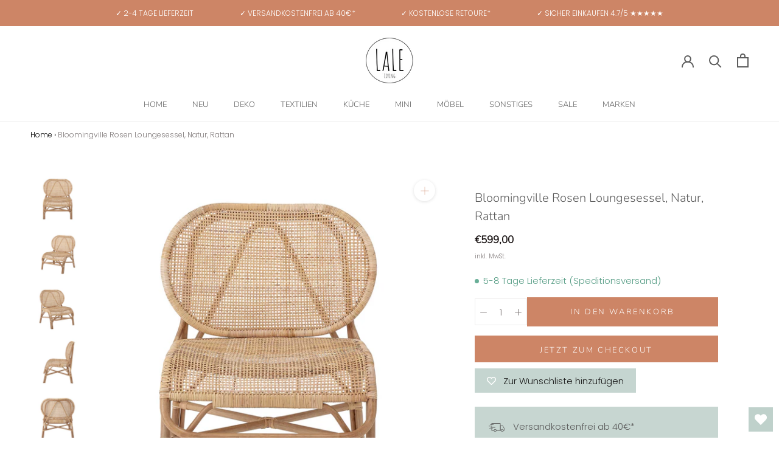

--- FILE ---
content_type: text/html; charset=utf-8
request_url: https://www.laleliving.de/products/82051690
body_size: 61073
content:
<!doctype html>

<html class="no-js" lang="de">
  <head>


    <meta charset="utf-8"> 
    <meta http-equiv="X-UA-Compatible" content="IE=edge,chrome=1">
    <meta name="viewport" content="width=device-width, initial-scale=1.0, height=device-height, minimum-scale=1.0, maximum-scale=1.0">
    <meta name="theme-color" content="">

    <title>
      Bloomingville Rosen Loungesessel, Natur, Rattan &ndash; LaLe Living
    </title><meta name="description" content="Der Rousen Loungesessel von Bloomingville ist ein ikonisches Stück mit organischem Look, das in jedem Raum auffällt. Er ist aus Rattan gefertigt und groß, sehr gut geeignet, um sich in seinem geflochtenen Sitz und Rücken wohl zu fühlen. Maße: L70xH90xB68 cm Material: Rattan Farbe: Natur Pflegehinweis: Mit einem feuchte"><link rel="canonical" href="https://www.laleliving.de/products/82051690"><link rel="shortcut icon" href="//www.laleliving.de/cdn/shop/files/LaLe_Logo_Sticker_Freisteller_97da319b-0966-4115-a643-848aa02b2779_96x.png?v=1738663001" type="image/png"><meta property="og:type" content="product">
  <meta property="og:title" content="Bloomingville Rosen Loungesessel, Natur, Rattan"><meta property="og:image" content="http://www.laleliving.de/cdn/shop/products/bloomingville-lounge-sessel-bloomingville-rosen-loungesessel-natur-rattan-40612775592201.jpg?v=1658946518">
    <meta property="og:image:secure_url" content="https://www.laleliving.de/cdn/shop/products/bloomingville-lounge-sessel-bloomingville-rosen-loungesessel-natur-rattan-40612775592201.jpg?v=1658946518">
    <meta property="og:image:width" content="2000">
    <meta property="og:image:height" content="2000"><meta property="product:price:amount" content="599,00">
  <meta property="product:price:currency" content="EUR"><meta property="og:description" content="Der Rousen Loungesessel von Bloomingville ist ein ikonisches Stück mit organischem Look, das in jedem Raum auffällt. Er ist aus Rattan gefertigt und groß, sehr gut geeignet, um sich in seinem geflochtenen Sitz und Rücken wohl zu fühlen. Maße: L70xH90xB68 cm Material: Rattan Farbe: Natur Pflegehinweis: Mit einem feuchte"><meta property="og:url" content="https://www.laleliving.de/products/82051690">
<meta property="og:site_name" content="LaLe Living"><meta name="twitter:card" content="summary"><meta name="twitter:title" content="Bloomingville Rosen Loungesessel, Natur, Rattan">
  <meta name="twitter:description" content="Der Rousen Loungesessel von Bloomingville ist ein ikonisches Stück mit organischem Look, das in jedem Raum auffällt. Er ist aus Rattan gefertigt und groß, sehr gut geeignet, um sich in seinem geflochtenen Sitz und Rücken wohl zu fühlen.
 Maße: L70xH90xB68 cm
 Material: Rattan
 Farbe: Natur
 Pflegehinweis: Mit einem feuchten Tuch abwischen.
 
 
 
 Versandhinweis: Bei diesem Artikel handelt es sich um Speditionsware. Bitte lesen Sie die Informationen der Anlieferung.
  
  
 
 Mehr von dieser Marke entdecken:
  
 
  
 Die Designphilosophie von Bloomingville kann mit nur drei Worten ausgedrückt werden – Freude durch Veränderung. Nicht nur, weil Bloomingville die natürliche Schlichtheit liebt, sie entwerfen täglich mit Begeisterung und Leidenschaft neue Designs – die Ihr Zuhause verändern und im neuen Licht erstrahlen lässt.
 ">
  <meta name="twitter:image" content="https://www.laleliving.de/cdn/shop/products/bloomingville-lounge-sessel-bloomingville-rosen-loungesessel-natur-rattan-40612775592201_600x600_crop_center.jpg?v=1658946518">
    <style>
  @font-face {
  font-family: Nunito;
  font-weight: 300;
  font-style: normal;
  font-display: fallback;
  src: url("//www.laleliving.de/cdn/fonts/nunito/nunito_n3.c1d7c2242f5519d084eafc479d7cc132bcc8c480.woff2") format("woff2"),
       url("//www.laleliving.de/cdn/fonts/nunito/nunito_n3.d543cae3671591d99f8b7ed9ea9ca8387fc73b09.woff") format("woff");
}

  @font-face {
  font-family: Poppins;
  font-weight: 300;
  font-style: normal;
  font-display: fallback;
  src: url("//www.laleliving.de/cdn/fonts/poppins/poppins_n3.05f58335c3209cce17da4f1f1ab324ebe2982441.woff2") format("woff2"),
       url("//www.laleliving.de/cdn/fonts/poppins/poppins_n3.6971368e1f131d2c8ff8e3a44a36b577fdda3ff5.woff") format("woff");
}


  @font-face {
  font-family: Poppins;
  font-weight: 400;
  font-style: normal;
  font-display: fallback;
  src: url("//www.laleliving.de/cdn/fonts/poppins/poppins_n4.0ba78fa5af9b0e1a374041b3ceaadf0a43b41362.woff2") format("woff2"),
       url("//www.laleliving.de/cdn/fonts/poppins/poppins_n4.214741a72ff2596839fc9760ee7a770386cf16ca.woff") format("woff");
}

  @font-face {
  font-family: Poppins;
  font-weight: 300;
  font-style: italic;
  font-display: fallback;
  src: url("//www.laleliving.de/cdn/fonts/poppins/poppins_i3.8536b4423050219f608e17f134fe9ea3b01ed890.woff2") format("woff2"),
       url("//www.laleliving.de/cdn/fonts/poppins/poppins_i3.0f4433ada196bcabf726ed78f8e37e0995762f7f.woff") format("woff");
}

  @font-face {
  font-family: Poppins;
  font-weight: 400;
  font-style: italic;
  font-display: fallback;
  src: url("//www.laleliving.de/cdn/fonts/poppins/poppins_i4.846ad1e22474f856bd6b81ba4585a60799a9f5d2.woff2") format("woff2"),
       url("//www.laleliving.de/cdn/fonts/poppins/poppins_i4.56b43284e8b52fc64c1fd271f289a39e8477e9ec.woff") format("woff");
}


  :root {
    --heading-font-family : Nunito, sans-serif;
    --heading-font-weight : 300;
    --heading-font-style  : normal;

    --text-font-family : Poppins, sans-serif;
    --text-font-weight : 300;
    --text-font-style  : normal;

    --base-text-font-size   : 15px;
    --default-text-font-size: 14px;--background          : #ffffff;
    --background-rgb      : 255, 255, 255;
    --light-background    : #ffffff;
    --light-background-rgb: 255, 255, 255;
    --heading-color       : #5c5c5c;
    --text-color          : #817b7b;
    --text-color-rgb      : 129, 123, 123;
    --text-color-light    : #191313;
    --text-color-light-rgb: 25, 19, 19;
    --link-color          : #323232;
    --link-color-rgb      : 50, 50, 50;
    --border-color        : #ecebeb;
    --border-color-rgb    : 236, 235, 235;

    --button-background    : #cd8566;
    --button-background-rgb: 205, 133, 102;
    --button-text-color    : #ffffff;

    --header-background       : #ffffff;
    --header-heading-color    : #5c5c5c;
    --header-light-text-color : #939393;
    --header-border-color     : #e7e7e7;

    --footer-background    : #f4f7f6;
    --footer-text-color    : #888080;
    --footer-heading-color : #323030;
    --footer-border-color  : #e4e5e4;

    --navigation-background      : #ffffff;
    --navigation-background-rgb  : 255, 255, 255;
    --navigation-text-color      : #5c5c5c;
    --navigation-text-color-light: rgba(92, 92, 92, 0.5);
    --navigation-border-color    : rgba(92, 92, 92, 0.25);

    --newsletter-popup-background     : #f4f7f6;
    --newsletter-popup-text-color     : #1c1b1b;
    --newsletter-popup-text-color-rgb : 28, 27, 27;

    --secondary-elements-background       : #5c5c5c;
    --secondary-elements-background-rgb   : 92, 92, 92;
    --secondary-elements-text-color       : #ffffff;
    --secondary-elements-text-color-light : rgba(255, 255, 255, 0.5);
    --secondary-elements-border-color     : rgba(255, 255, 255, 0.25);

    --product-sale-price-color    : #ff0000;
    --product-sale-price-color-rgb: 255, 0, 0;
    --product-star-rating: #f6a429;
      
    --cart-confirmation-color	: #60a77b;

    /* Shopify related variables */
    --payment-terms-background-color: #ffffff;

    /* Products */

    --horizontal-spacing-four-products-per-row: 20px;
        --horizontal-spacing-two-products-per-row : 20px;

    --vertical-spacing-four-products-per-row: 40px;
        --vertical-spacing-two-products-per-row : 50px;

    /* Animation */
    --drawer-transition-timing: cubic-bezier(0.645, 0.045, 0.355, 1);
    --header-base-height: 80px; /* We set a default for browsers that do not support CSS variables */

    /* Cursors */
    --cursor-zoom-in-svg    : url(//www.laleliving.de/cdn/shop/t/48/assets/cursor-zoom-in.svg?v=122378749701556440601728394394);
    --cursor-zoom-in-2x-svg : url(//www.laleliving.de/cdn/shop/t/48/assets/cursor-zoom-in-2x.svg?v=50835523267676239671728394395);
  }
</style>

<script>
  // IE11 does not have support for CSS variables, so we have to polyfill them
  if (!(((window || {}).CSS || {}).supports && window.CSS.supports('(--a: 0)'))) {
    const script = document.createElement('script');
    script.type = 'text/javascript';
    script.src = 'https://cdn.jsdelivr.net/npm/css-vars-ponyfill@2';
    script.onload = function() {
      cssVars({});
    };

    document.getElementsByTagName('head')[0].appendChild(script);
  }
</script>

    <script>window.performance && window.performance.mark && window.performance.mark('shopify.content_for_header.start');</script><meta name="google-site-verification" content="OB9vWFpsbT_ziU3xzPiGUbbOQGV0_8oiY5mRrsfrWSw">
<meta id="shopify-digital-wallet" name="shopify-digital-wallet" content="/12985499707/digital_wallets/dialog">
<meta name="shopify-checkout-api-token" content="e5e4c05c33a4ac8727ff20b9a2488cc6">
<meta id="in-context-paypal-metadata" data-shop-id="12985499707" data-venmo-supported="false" data-environment="production" data-locale="de_DE" data-paypal-v4="true" data-currency="EUR">
<link rel="alternate" type="application/json+oembed" href="https://www.laleliving.de/products/82051690.oembed">
<script async="async" src="/checkouts/internal/preloads.js?locale=de-DE"></script>
<script id="shopify-features" type="application/json">{"accessToken":"e5e4c05c33a4ac8727ff20b9a2488cc6","betas":["rich-media-storefront-analytics"],"domain":"www.laleliving.de","predictiveSearch":true,"shopId":12985499707,"locale":"de"}</script>
<script>var Shopify = Shopify || {};
Shopify.shop = "laleliving.myshopify.com";
Shopify.locale = "de";
Shopify.currency = {"active":"EUR","rate":"1.0"};
Shopify.country = "DE";
Shopify.theme = {"name":"laleliving\/feature\/LCP-Improvements","id":166242058505,"schema_name":"Prestige","schema_version":"5.4.3","theme_store_id":null,"role":"main"};
Shopify.theme.handle = "null";
Shopify.theme.style = {"id":null,"handle":null};
Shopify.cdnHost = "www.laleliving.de/cdn";
Shopify.routes = Shopify.routes || {};
Shopify.routes.root = "/";</script>
<script type="module">!function(o){(o.Shopify=o.Shopify||{}).modules=!0}(window);</script>
<script>!function(o){function n(){var o=[];function n(){o.push(Array.prototype.slice.apply(arguments))}return n.q=o,n}var t=o.Shopify=o.Shopify||{};t.loadFeatures=n(),t.autoloadFeatures=n()}(window);</script>
<script id="shop-js-analytics" type="application/json">{"pageType":"product"}</script>
<script defer="defer" async type="module" src="//www.laleliving.de/cdn/shopifycloud/shop-js/modules/v2/client.init-shop-cart-sync_e98Ab_XN.de.esm.js"></script>
<script defer="defer" async type="module" src="//www.laleliving.de/cdn/shopifycloud/shop-js/modules/v2/chunk.common_Pcw9EP95.esm.js"></script>
<script defer="defer" async type="module" src="//www.laleliving.de/cdn/shopifycloud/shop-js/modules/v2/chunk.modal_CzmY4ZhL.esm.js"></script>
<script type="module">
  await import("//www.laleliving.de/cdn/shopifycloud/shop-js/modules/v2/client.init-shop-cart-sync_e98Ab_XN.de.esm.js");
await import("//www.laleliving.de/cdn/shopifycloud/shop-js/modules/v2/chunk.common_Pcw9EP95.esm.js");
await import("//www.laleliving.de/cdn/shopifycloud/shop-js/modules/v2/chunk.modal_CzmY4ZhL.esm.js");

  window.Shopify.SignInWithShop?.initShopCartSync?.({"fedCMEnabled":true,"windoidEnabled":true});

</script>
<script>(function() {
  var isLoaded = false;
  function asyncLoad() {
    if (isLoaded) return;
    isLoaded = true;
    var urls = ["https:\/\/wishlisthero-assets.revampco.com\/store-front\/bundle2.js?shop=laleliving.myshopify.com","https:\/\/tseish-app.connect.trustedshops.com\/esc.js?apiBaseUrl=aHR0cHM6Ly90c2Vpc2gtYXBwLmNvbm5lY3QudHJ1c3RlZHNob3BzLmNvbQ==\u0026instanceId=bGFsZWxpdmluZy5teXNob3BpZnkuY29t\u0026shop=laleliving.myshopify.com"];
    for (var i = 0; i < urls.length; i++) {
      var s = document.createElement('script');
      s.type = 'text/javascript';
      s.async = true;
      s.src = urls[i];
      var x = document.getElementsByTagName('script')[0];
      x.parentNode.insertBefore(s, x);
    }
  };
  if(window.attachEvent) {
    window.attachEvent('onload', asyncLoad);
  } else {
    window.addEventListener('load', asyncLoad, false);
  }
})();</script>
<script id="__st">var __st={"a":12985499707,"offset":3600,"reqid":"b0f6f3cc-031f-414d-b352-ab61e1a62058-1769341181","pageurl":"www.laleliving.de\/products\/82051690","u":"81a293b96680","p":"product","rtyp":"product","rid":7991175872777};</script>
<script>window.ShopifyPaypalV4VisibilityTracking = true;</script>
<script id="captcha-bootstrap">!function(){'use strict';const t='contact',e='account',n='new_comment',o=[[t,t],['blogs',n],['comments',n],[t,'customer']],c=[[e,'customer_login'],[e,'guest_login'],[e,'recover_customer_password'],[e,'create_customer']],r=t=>t.map((([t,e])=>`form[action*='/${t}']:not([data-nocaptcha='true']) input[name='form_type'][value='${e}']`)).join(','),a=t=>()=>t?[...document.querySelectorAll(t)].map((t=>t.form)):[];function s(){const t=[...o],e=r(t);return a(e)}const i='password',u='form_key',d=['recaptcha-v3-token','g-recaptcha-response','h-captcha-response',i],f=()=>{try{return window.sessionStorage}catch{return}},m='__shopify_v',_=t=>t.elements[u];function p(t,e,n=!1){try{const o=window.sessionStorage,c=JSON.parse(o.getItem(e)),{data:r}=function(t){const{data:e,action:n}=t;return t[m]||n?{data:e,action:n}:{data:t,action:n}}(c);for(const[e,n]of Object.entries(r))t.elements[e]&&(t.elements[e].value=n);n&&o.removeItem(e)}catch(o){console.error('form repopulation failed',{error:o})}}const l='form_type',E='cptcha';function T(t){t.dataset[E]=!0}const w=window,h=w.document,L='Shopify',v='ce_forms',y='captcha';let A=!1;((t,e)=>{const n=(g='f06e6c50-85a8-45c8-87d0-21a2b65856fe',I='https://cdn.shopify.com/shopifycloud/storefront-forms-hcaptcha/ce_storefront_forms_captcha_hcaptcha.v1.5.2.iife.js',D={infoText:'Durch hCaptcha geschützt',privacyText:'Datenschutz',termsText:'Allgemeine Geschäftsbedingungen'},(t,e,n)=>{const o=w[L][v],c=o.bindForm;if(c)return c(t,g,e,D).then(n);var r;o.q.push([[t,g,e,D],n]),r=I,A||(h.body.append(Object.assign(h.createElement('script'),{id:'captcha-provider',async:!0,src:r})),A=!0)});var g,I,D;w[L]=w[L]||{},w[L][v]=w[L][v]||{},w[L][v].q=[],w[L][y]=w[L][y]||{},w[L][y].protect=function(t,e){n(t,void 0,e),T(t)},Object.freeze(w[L][y]),function(t,e,n,w,h,L){const[v,y,A,g]=function(t,e,n){const i=e?o:[],u=t?c:[],d=[...i,...u],f=r(d),m=r(i),_=r(d.filter((([t,e])=>n.includes(e))));return[a(f),a(m),a(_),s()]}(w,h,L),I=t=>{const e=t.target;return e instanceof HTMLFormElement?e:e&&e.form},D=t=>v().includes(t);t.addEventListener('submit',(t=>{const e=I(t);if(!e)return;const n=D(e)&&!e.dataset.hcaptchaBound&&!e.dataset.recaptchaBound,o=_(e),c=g().includes(e)&&(!o||!o.value);(n||c)&&t.preventDefault(),c&&!n&&(function(t){try{if(!f())return;!function(t){const e=f();if(!e)return;const n=_(t);if(!n)return;const o=n.value;o&&e.removeItem(o)}(t);const e=Array.from(Array(32),(()=>Math.random().toString(36)[2])).join('');!function(t,e){_(t)||t.append(Object.assign(document.createElement('input'),{type:'hidden',name:u})),t.elements[u].value=e}(t,e),function(t,e){const n=f();if(!n)return;const o=[...t.querySelectorAll(`input[type='${i}']`)].map((({name:t})=>t)),c=[...d,...o],r={};for(const[a,s]of new FormData(t).entries())c.includes(a)||(r[a]=s);n.setItem(e,JSON.stringify({[m]:1,action:t.action,data:r}))}(t,e)}catch(e){console.error('failed to persist form',e)}}(e),e.submit())}));const S=(t,e)=>{t&&!t.dataset[E]&&(n(t,e.some((e=>e===t))),T(t))};for(const o of['focusin','change'])t.addEventListener(o,(t=>{const e=I(t);D(e)&&S(e,y())}));const B=e.get('form_key'),M=e.get(l),P=B&&M;t.addEventListener('DOMContentLoaded',(()=>{const t=y();if(P)for(const e of t)e.elements[l].value===M&&p(e,B);[...new Set([...A(),...v().filter((t=>'true'===t.dataset.shopifyCaptcha))])].forEach((e=>S(e,t)))}))}(h,new URLSearchParams(w.location.search),n,t,e,['guest_login'])})(!0,!0)}();</script>
<script integrity="sha256-4kQ18oKyAcykRKYeNunJcIwy7WH5gtpwJnB7kiuLZ1E=" data-source-attribution="shopify.loadfeatures" defer="defer" src="//www.laleliving.de/cdn/shopifycloud/storefront/assets/storefront/load_feature-a0a9edcb.js" crossorigin="anonymous"></script>
<script data-source-attribution="shopify.dynamic_checkout.dynamic.init">var Shopify=Shopify||{};Shopify.PaymentButton=Shopify.PaymentButton||{isStorefrontPortableWallets:!0,init:function(){window.Shopify.PaymentButton.init=function(){};var t=document.createElement("script");t.src="https://www.laleliving.de/cdn/shopifycloud/portable-wallets/latest/portable-wallets.de.js",t.type="module",document.head.appendChild(t)}};
</script>
<script data-source-attribution="shopify.dynamic_checkout.buyer_consent">
  function portableWalletsHideBuyerConsent(e){var t=document.getElementById("shopify-buyer-consent"),n=document.getElementById("shopify-subscription-policy-button");t&&n&&(t.classList.add("hidden"),t.setAttribute("aria-hidden","true"),n.removeEventListener("click",e))}function portableWalletsShowBuyerConsent(e){var t=document.getElementById("shopify-buyer-consent"),n=document.getElementById("shopify-subscription-policy-button");t&&n&&(t.classList.remove("hidden"),t.removeAttribute("aria-hidden"),n.addEventListener("click",e))}window.Shopify?.PaymentButton&&(window.Shopify.PaymentButton.hideBuyerConsent=portableWalletsHideBuyerConsent,window.Shopify.PaymentButton.showBuyerConsent=portableWalletsShowBuyerConsent);
</script>
<script>
  function portableWalletsCleanup(e){e&&e.src&&console.error("Failed to load portable wallets script "+e.src);var t=document.querySelectorAll("shopify-accelerated-checkout .shopify-payment-button__skeleton, shopify-accelerated-checkout-cart .wallet-cart-button__skeleton"),e=document.getElementById("shopify-buyer-consent");for(let e=0;e<t.length;e++)t[e].remove();e&&e.remove()}function portableWalletsNotLoadedAsModule(e){e instanceof ErrorEvent&&"string"==typeof e.message&&e.message.includes("import.meta")&&"string"==typeof e.filename&&e.filename.includes("portable-wallets")&&(window.removeEventListener("error",portableWalletsNotLoadedAsModule),window.Shopify.PaymentButton.failedToLoad=e,"loading"===document.readyState?document.addEventListener("DOMContentLoaded",window.Shopify.PaymentButton.init):window.Shopify.PaymentButton.init())}window.addEventListener("error",portableWalletsNotLoadedAsModule);
</script>

<script type="module" src="https://www.laleliving.de/cdn/shopifycloud/portable-wallets/latest/portable-wallets.de.js" onError="portableWalletsCleanup(this)" crossorigin="anonymous"></script>
<script nomodule>
  document.addEventListener("DOMContentLoaded", portableWalletsCleanup);
</script>

<link id="shopify-accelerated-checkout-styles" rel="stylesheet" media="screen" href="https://www.laleliving.de/cdn/shopifycloud/portable-wallets/latest/accelerated-checkout-backwards-compat.css" crossorigin="anonymous">
<style id="shopify-accelerated-checkout-cart">
        #shopify-buyer-consent {
  margin-top: 1em;
  display: inline-block;
  width: 100%;
}

#shopify-buyer-consent.hidden {
  display: none;
}

#shopify-subscription-policy-button {
  background: none;
  border: none;
  padding: 0;
  text-decoration: underline;
  font-size: inherit;
  cursor: pointer;
}

#shopify-subscription-policy-button::before {
  box-shadow: none;
}

      </style>

<script>window.performance && window.performance.mark && window.performance.mark('shopify.content_for_header.end');</script>

    <link rel="stylesheet" href="//www.laleliving.de/cdn/shop/t/48/assets/theme.css?v=133414762437213716511748001237">
    <link rel="stylesheet" href="//www.laleliving.de/cdn/shop/t/48/assets/custom.css?v=15298052479825853341728394387">

    <script>// This allows to expose several variables to the global scope, to be used in scripts
      window.theme = {
        pageType: "product",
        moneyFormat: "€{{amount_with_comma_separator}}",
        moneyWithCurrencyFormat: "€{{amount_with_comma_separator}} EUR",
        currencyCodeEnabled: false,
        productImageSize: "short",
        searchMode: "product",
        showPageTransition: false,
        showElementStaggering: false,
        showImageZooming: false
      };

      window.routes = {
        rootUrl: "\/",
        rootUrlWithoutSlash: '',
        cartUrl: "\/cart",
        cartAddUrl: "\/cart\/add",
        cartChangeUrl: "\/cart\/change",
        searchUrl: "\/search",
        productRecommendationsUrl: "\/recommendations\/products"
      };

      window.languages = {
        cartAddNote: "Bestellnotiz hinzufügen",
        cartEditNote: "Bestellnotiz bearbeiten",
        productImageLoadingError: "Dieses Bild konnte nicht geladen werden. Bitte versuche die Seite neu zu laden.",
        productFormAddToCart: "In den Warenkorb",
        productFormUnavailable: "Nicht verfügbar",
        productFormSoldOut: "Bald verfügbar",
        shippingEstimatorOneResult: "1 Option verfügbar:",
        shippingEstimatorMoreResults: "{{count}} Optionen verfügbar:",
        shippingEstimatorNoResults: "Es konnte kein Versand gefunden werden"
      };

      window.lazySizesConfig = {
        loadHidden: false,
        hFac: 0.5,
        expFactor: 2,
        ricTimeout: 150,
        lazyClass: 'Image--lazyLoad',
        loadingClass: 'Image--lazyLoading',
        loadedClass: 'Image--lazyLoaded'
      };

      document.documentElement.className = document.documentElement.className.replace('no-js', 'js');
      document.documentElement.style.setProperty('--window-height', window.innerHeight + 'px');

      // We do a quick detection of some features (we could use Modernizr but for so little...)
      (function() {
        document.documentElement.className += ((window.CSS && window.CSS.supports('(position: sticky) or (position: -webkit-sticky)')) ? ' supports-sticky' : ' no-supports-sticky');
        document.documentElement.className += (window.matchMedia('(-moz-touch-enabled: 1), (hover: none)')).matches ? ' no-supports-hover' : ' supports-hover';
      }());

      
    </script>

    <script src="//www.laleliving.de/cdn/shop/t/48/assets/lazysizes.min.js?v=174358363404432586981728394384" async></script><script src="//www.laleliving.de/cdn/shop/t/48/assets/libs.min.js?v=26178543184394469741728394387" defer></script>
    <script src="//www.laleliving.de/cdn/shop/t/48/assets/theme.js?v=184186148343532988671728394386" defer></script>
    <script src="//www.laleliving.de/cdn/shop/t/48/assets/custom.js?v=175518225204176214331728394384" defer></script>

    <script>
      (function () {
        window.onpageshow = function() {
          if (window.theme.showPageTransition) {
            var pageTransition = document.querySelector('.PageTransition');

            if (pageTransition) {
              pageTransition.style.visibility = 'visible';
              pageTransition.style.opacity = '0';
            }
          }

          // When the page is loaded from the cache, we have to reload the cart content
          document.documentElement.dispatchEvent(new CustomEvent('cart:refresh', {
            bubbles: true
          }));
        };
      })();
    </script>
    
    <!-- Google Tag Manager -->
    <script>(function(w,d,s,l,i){w[l]=w[l]||[];w[l].push({'gtm.start':
    new Date().getTime(),event:'gtm.js'});var f=d.getElementsByTagName(s)[0],
    j=d.createElement(s),dl=l!='dataLayer'?'&l='+l:'';j.async=true;j.src=
    'https://www.googletagmanager.com/gtm.js?id='+i+dl;f.parentNode.insertBefore(j,f);
    })(window,document,'script','dataLayer','GTM-NG52GZC');</script>
    <!-- End Google Tag Manager -->

    
  <script type="application/ld+json">
  {
    "@context": "http://schema.org",
    "@type": "Product",
    "offers": [{
          "@type": "Offer",
          "name": "Default Title",
          "availability":"https://schema.org/InStock",
          "price": 599.0,
          "priceCurrency": "EUR",
          "priceValidUntil": "2026-02-04","sku": "82051690","url": "/products/82051690?variant=43606634987785",
          "shippingDetails": {
            "@type": "OfferShippingDetails",
            "shippingRate": {
              "@type": "MonetaryAmount",
              "value": "0",
              "currency": "EUR"
            },
            "shippingDestination": {
              "@type": "DefinedRegion",
              "addressCountry": "DE"
            },
            "deliveryTime": {
              "@type": "ShippingDeliveryTime",
              "transitTime": {
                "@type": "QuantitativeValue",
                "minValue": 5,
                "maxValue": 8,
                "unitCode": "d"
              },
              "handlingTime": {
                "@type": "QuantitativeValue",
                "minValue": 1,
                "maxValue": 1,
                "unitCode": "d"
              }
            }
          },
          "hasMerchantReturnPolicy": {
            "@type": "MerchantReturnPolicy",
            "applicableCountry": "DE",
            "returnPolicyCategory": "https://schema.org/MerchantReturnFiniteReturnWindow",
            "merchantReturnDays": 30,
            "returnMethod": "https://schema.org/ReturnByMail",
            "returnFees": "https://schema.org/ReturnShippingFees"
          }
        }
],
      "gtin13": "5711173275595",
      "productId": "5711173275595",
    "brand": {
      "name": "Bloomingville"
    },
    "name": "Bloomingville Rosen Loungesessel, Natur, Rattan",
    "description": "Der Rousen Loungesessel von Bloomingville ist ein ikonisches Stück mit organischem Look, das in jedem Raum auffällt. Er ist aus Rattan gefertigt und groß, sehr gut geeignet, um sich in seinem geflochtenen Sitz und Rücken wohl zu fühlen.\n Maße: L70xH90xB68 cm\n Material: Rattan\n Farbe: Natur\n Pflegehinweis: Mit einem feuchten Tuch abwischen.\n \n \n \n Versandhinweis: Bei diesem Artikel handelt es sich um Speditionsware. Bitte lesen Sie die Informationen der Anlieferung.\n  \n  \n \n Mehr von dieser Marke entdecken:\n  \n \n  \n Die Designphilosophie von Bloomingville kann mit nur drei Worten ausgedrückt werden – Freude durch Veränderung. Nicht nur, weil Bloomingville die natürliche Schlichtheit liebt, sie entwerfen täglich mit Begeisterung und Leidenschaft neue Designs – die Ihr Zuhause verändern und im neuen Licht erstrahlen lässt.\n ",
    "category": "Lounge Sessel",
    "url": "/products/82051690",
    "sku": "82051690",
    "image": {
      "@type": "ImageObject",
      "url": "https://www.laleliving.de/cdn/shop/products/bloomingville-lounge-sessel-bloomingville-rosen-loungesessel-natur-rattan-40612775592201_1024x.jpg?v=1658946518",
      "image": "https://www.laleliving.de/cdn/shop/products/bloomingville-lounge-sessel-bloomingville-rosen-loungesessel-natur-rattan-40612775592201_1024x.jpg?v=1658946518",
      "name": "Bloomingville Lounge Sessel Bloomingville Rosen Loungesessel, Natur, Rattan",
      "width": "1024",
      "height": "1024"
    }
  }
  </script>



  <script type="application/ld+json">
  {
    "@context": "http://schema.org",
    "@type": "BreadcrumbList",
  "itemListElement": [{
      "@type": "ListItem",
      "position": 1,
      "name": "Home",
      "item": "https://www.laleliving.de"
    },{
          "@type": "ListItem",
          "position": 2,
          "name": "Bloomingville Rosen Loungesessel, Natur, Rattan",
          "item": "https://www.laleliving.de/products/82051690"
        }]
  }
  </script>

  <!-- BEGIN app block: shopify://apps/complianz-gdpr-cookie-consent/blocks/bc-block/e49729f0-d37d-4e24-ac65-e0e2f472ac27 -->

    
    

    
    
        <script>
            var sDomain = location.host;
            (function(){
                window.thirdPartyScriptDefinition = [
                    
                ]
            })();(()=>{
                var sDomain=location.host;
                const __useGoogleConsentMode =true;
                const __whiteListForConsentMode =["googletagmanager"];
                const __dataLayerName ="dataLayer";
                (()=>{var i={z:"thirdPartyScriptDefinition",o:"Shopify",c:"analytics",d:"publish",i:"src",l:"provider",p:"type_0",y:"type_1",f:"type_2",n:"true",a:"length",r:"detail",A:"Proxy",j:"setInterval",F:"clearInterval",g:"find",X:"filter",G:"forEach",H:"splice",Z:"hasOwnProperty",M:"addEventListener",u:"includes",h:"push",_:"cookie",P:"set",O:"get",s:"gtag",D:"ad_storage",I:"ad_user_data",T:"ad_personalization",b:"analytics_storage",x:"functionality_storage",C:"personalization_storage",L:"security_storage",R:"wait_for_update",k:"consent",U:"default",q:"ads_data_redaction",B:"google_consent_mode",J:"dataLayer",e:"granted",t:"denied",Q:"update",V:"GDPR_LC:userConsentSetting",W:1500,m:null},o={[i.D]:i.t,[i.I]:i.t,[i.T]:i.t,[i.b]:i.t,[i.x]:i.t,[i.C]:i.t,[i.L]:i.t,[i.R]:i.W};((a,l,t,f,p=[],c=t.J)=>{let y=function(r,e){return!!r[t.g](n=>!!n&&!!e&&n[t.i]&&e[t.i]&&n[t.i]===e[t.i]&&n[t._]===e[t._])},g=r=>f?!!p[t.g](e=>{if(typeof r[t.i]=="string")return r[t.i][t.u](e);if(typeof r[t.l]=="string")return r[t.l][t.u](e)}):!1,u=function(r){let e=[];for(let s=0;s<r[t.a];s++)r[s]||e[t.h](s);let n=r[t.a]-e[t.a];return e[t.G](s=>r[t.H](s,1)),n},d=[],h={[t.P]:(r,e,n,s)=>{let _=u(r);return e===t.a?r[t.a]=_:n!=null&&(y(r,n)||g(n)||(d[e]=n)),!0},[t.O]:(r,e)=>r[e]};if(a[t.z]=new a[t.A](d,h),f){a[c]=a[c]||[],a[t.s]=function(...n){a[c][t.h](n)},a[t.s](t.k,t.U,{...o}),a[t.s](t.P,t.q,!0);let r=a[t.j](()=>{!!a[t.o]&&!!a[t.o][t.c]&&!!a[t.o][t.c][t.d]&&(a[t.F](r),a[t.o][t.c][t.d](t.B,{...o}))},5),e=n=>{Date.now()-t.m<50||(t.m=Date.now(),o[t.D]=n[t.r][t.f][t.n]?t.e:t.t,o[t.I]=n[t.r][t.f][t.n]?t.e:t.t,o[t.T]=n[t.r][t.f][t.n]?t.e:t.t,o[t.b]=n[t.r][t.y][t.n]?t.e:t.t,o[t.x]=n[t.r][t.p][t.n]?t.e:t.t,o[t.C]=n[t.r][t.y][t.n]?t.e:t.t,o[t.L]=n[t.r][t.p][t.n]?t.e:t.t,a[t.s](t.k,t.Q,{...o}))};l[t.M](t.V,e)}})(window,document,i,__useGoogleConsentMode,__whiteListForConsentMode,__dataLayerName);})();
                const definitions = [];
                definitions.length > 0 && window.thirdPartyScriptDefinition.push(...definitions);
                window.BC_JSON_ObjectBypass={"_ab":{"description":"Used in connection with access to admin.","path":"\/","domain":"","provider":"Shopify","type":"type_0","expires":"86400","recommendation":"0","editable":"false","deletable":"false","set":"0"},"_secure_session_id":{"description":"Used in connection with navigation through a storefront.","path":"\/","domain":"","provider":"Shopify","type":"type_0","expires":"2592000","recommendation":"0","editable":"false","deletable":"false","set":"0"},"__cfduid":{"description":"The _cfduid cookie helps Cloudflare detect malicious visitors to our Customers’ websites and minimizes blocking legitimate users.","path":"\/","domain":"","provider":"Cloudflare","type":"type_0","expires":"2592000","recommendation":"0","editable":"false","deletable":"false","set":"0"},"Cart":{"description":"Used in connection with shopping cart.","path":"\/","domain":"","provider":"Shopify","type":"type_0","expires":"1209600","recommendation":"0","editable":"false","deletable":"false","set":"0"},"cart":{"description":"Used in connection with shopping cart.","path":"\/","domain":"","provider":"Shopify","type":"type_0","expires":"1209600","recommendation":"0","editable":"false","deletable":"false","set":"0"},"cart_sig":{"description":"Used in connection with cart and checkout.","path":"\/","domain":"","provider":"Shopify","type":"type_0","expires":"1209600","recommendation":"0","editable":"false","deletable":"false","set":"0"},"cart_ts":{"description":"Used in connection with cart and checkout.","path":"\/","domain":"","provider":"Shopify","type":"type_0","expires":"1209600","recommendation":"0","editable":"false","deletable":"false","set":"0"},"cart_ver":{"description":"Used in connection with cart and checkout.","path":"\/","domain":"","provider":"Shopify","type":"type_0","expires":"1209600","recommendation":"0","editable":"false","deletable":"false","set":"0"},"checkout_token":{"description":"Used in connection with cart and checkout.","path":"\/","domain":"","provider":"Shopify","type":"type_0","expires":"31536000","recommendation":"0","editable":"false","deletable":"false","set":"0"},"Secret":{"description":"Used in connection with checkout.","path":"\/","domain":"","provider":"Shopify","type":"type_0","expires":"31536000","recommendation":"0","editable":"false","deletable":"false","set":"0"},"secure_customer_sig":{"description":"Used in connection with customer login.","path":"\/","domain":"","provider":"Shopify","type":"type_0","expires":"31536000","recommendation":"0","editable":"false","deletable":"false","set":"0"},"storefront_digest":{"description":"Used in connection with customer login.","path":"\/","domain":"","provider":"Shopify","type":"type_0","expires":"31536000","recommendation":"0","editable":"false","deletable":"false","set":"0"},"_shopify_u":{"description":"Used to facilitate updating customer account information.","path":"\/","domain":"","provider":"Shopify","type":"type_0","expires":"31536000","recommendation":"0","editable":"false","deletable":"false","set":"0"},"XSRF-TOKEN":{"description":"Used in connection with GDPR legal Cookie.","path":"\/","domain":"","provider":"GDPR Legal Cookie","type":"type_0","expires":"31536000","recommendation":"0","editable":"false","deletable":"false","set":"0"},"gdpr_legal_cookie_session":{"description":"Used in connection with GDPR legal Cookie.","path":"\/","domain":"","provider":"GDPR Legal Cookie","type":"type_0","expires":"0","recommendation":"0","editable":"false","deletable":"false","set":"0"},"_bc_c_set":{"description":"Used in connection with GDPR legal Cookie. Test 42!","path":"\/","domain":"","provider":"GDPR Legal Cookie","type":"type_0","expires":"2592000","recommendation":"0","editable":"false","deletable":"false","set":"0","optIn":true,"live":"1","ShopifyMinConsent":false},"_tracking_consent":{"description":"For Shopify User Consent Tracking.","path":"\/","domain":"","provider":"Shopify","type":"type_0","expires":"31536000","recommendation":"0","editable":"false","deletable":"false","set":"0"},"_shopify_m":{"description":"Used for managing customer privacy settings.","path":"\/","domain":"","provider":"Shopify","type":"type_0","expires":"31536000","recommendation":"0","editable":"false","deletable":"false","set":"0"},"_shopify_tm":{"description":"Used for managing customer privacy settings.","path":"\/","domain":"","provider":"Shopify","type":"type_0","expires":"31536000","recommendation":"0","editable":"false","deletable":"false","set":"0"},"_shopify_tw":{"description":"Used for managing customer privacy settings.","path":"\/","domain":"","provider":"Shopify","type":"type_0","expires":"31536000","recommendation":"0","editable":"false","deletable":"false","set":"0"},"_storefront_u":{"description":"Used to facilitate updating customer account information.","path":"\/","domain":"","provider":"Shopify","type":"type_0","expires":"31536000","recommendation":"0","editable":"false","deletable":"false","set":"0"},"cart_currency":{"description":"Used in connection with cart and checkout.","path":"\/","domain":"","provider":"Shopify","type":"type_0","expires":"31536000","recommendation":"0","editable":"false","deletable":"false","set":"0"},"_orig_referrer":{"description":"Used in connection with shopping cart.","path":"\/","domain":"","provider":"Shopify","type":"type_1","expires":"1209600","recommendation":"1","editable":"true","deletable":"false","set":"1"},"_landing_page":{"description":"Track landing pages.","path":"\/","domain":"","provider":"Shopify","type":"type_1","expires":"1209600","recommendation":"1","editable":"true","deletable":"false","set":"1"},"_s":{"description":"Shopify analytics.","path":"\/","domain":"","provider":"Shopify","type":"type_1","expires":"1800","recommendation":"1","editable":"true","deletable":"false","set":"1"},"_shopify_d":{"description":"Shopify analytics.","path":"\/","domain":"","provider":"Shopify","type":"type_1","expires":"1209600","recommendation":"1","editable":"true","deletable":"false","set":"1"},"_shopify_fs":{"description":"Shopify analytics.","path":"\/","domain":"","provider":"Shopify","type":"type_1","expires":"1209600","recommendation":"1","editable":"true","deletable":"false","set":"1"},"_shopify_s":{"description":"Shopify analytics.","path":"\/","domain":"","provider":"Shopify","type":"type_1","expires":"1800","recommendation":"1","editable":"true","deletable":"false","set":"1"},"_shopify_y":{"description":"Shopify analytics.","path":"\/","domain":"","provider":"Shopify","type":"type_1","expires":"31536000","recommendation":"1","editable":"true","deletable":"false","set":"1"},"_y":{"description":"Shopify analytics.","path":"\/","domain":"","provider":"Shopify","type":"type_1","expires":"31536000","recommendation":"1","editable":"true","deletable":"false","set":"1"},"_shopify_sa_p":{"description":"Shopify analytics relating to marketing \u0026 referrals.","path":"\/","domain":"","provider":"Shopify","type":"type_1","expires":"1800","recommendation":"1","editable":"true","deletable":"false","set":"1"},"_shopify_sa_t":{"description":"Shopify analytics relating to marketing \u0026 referrals.","path":"\/","domain":"","provider":"Shopify","type":"type_1","expires":"1800","recommendation":"1","editable":"true","deletable":"false","set":"1"},"_shopify_uniq":{"description":"Shopify analytics.","path":"\/","domain":"","provider":"Shopify","type":"type_1","expires":"1800","recommendation":"1","editable":"true","deletable":"false","set":"1"},"_shopify_visit":{"description":"Shopify analytics.","path":"\/","domain":"","provider":"Shopify","type":"type_1","expires":"1800","recommendation":"1","editable":"true","deletable":"false","set":"1"},"tracked_start_checkout":{"description":"Shopify analytics relating to checkout.","path":"\/","domain":"","provider":"Shopify","type":"type_1","expires":"1800","recommendation":"1","editable":"true","deletable":"false","set":"1"},"ki_r":{"description":"Shopify analytics.","path":"\/","domain":"","provider":"Shopify","type":"type_1","expires":"1800","recommendation":"1","editable":"true","deletable":"false","set":"1"},"ki_t":{"description":"Shopify analytics.","path":"\/","domain":"","provider":"Shopify","type":"type_1","expires":"1800","recommendation":"1","editable":"true","deletable":"false","set":"1"},"ab_test_*":{"description":"Shopify analytics.","path":"\/","domain":"","provider":"Shopify","type":"type_1","expires":"1800","recommendation":"1","editable":"true","deletable":"false","set":"1"}};
                const permanentDomain = 'laleliving.myshopify.com';
                window.BC_GDPR_2ce3a13160348f524c8cc9={'google':[],'_bc_c_set':'customScript','customScriptsSRC':[]};
                var GDPR_LC_versionNr=202401311200;var GDPR_LC_ZLoad=function(){var defaultDefinition=[
                    // { "src": "facebook", "cookie": "fr", "provider": "facebook.com", "description": "", "expires": 7776000, "domain": "facebook.com", "declaration": 1, "group": "facebook" }, { "src": "facebook", "cookie": "_fbp", "provider": sDomain, "description": "", "expires": 7776000, "domain": sDomain, "declaration": 1, "group": "facebook" }, { "src": "google-analytics.com", "cookie": "_ga", "provider": sDomain, "description": "", "expires": 63072000, "domain": sDomain, "declaration": 1, "group": "google" }, { "src": "googletagmanager.com", "cookie": "_ga", "provider": sDomain, "description": "", "expires": 63072000, "domain": sDomain, "declaration": 1, "group": "google" }, { "src": "googletagmanager.com", "cookie": "_gid", "provider": sDomain, "description": "", "expires": 86400, "domain": sDomain, "declaration": 1, "group": "google" }, { "src": "googletagmanager.com", "cookie": "_gat", "provider": sDomain, "description": "", "expires": 86400, "domain": sDomain, "declaration": 1, "group": "google" }, { "src": "googleadservices.com", "cookie": "IDE", "provider": sDomain, "description": "", "expires": 63072000, "domain": sDomain, "declaration": 2, "group": "google Ads" }
                ]; if (window.thirdPartyScriptDefinition ===undefined) { window.thirdPartyScriptDefinition=[]; defaultDefinition.forEach(function (value) { window.thirdPartyScriptDefinition.push(value) }) } else { var exist=false; defaultDefinition.forEach(function (script) { window.thirdPartyScriptDefinition.forEach(function (value) { if (value.src ===script.src && value.cookie ===script.cookie) { exist=true } }); if (!exist) { window.thirdPartyScriptDefinition.push(script) } }) } (function polyfill(){if (!Array.from) { Array.from=(function(){var toStr=Object.prototype.toString; var isCallable=function (fn) { return typeof fn ==='function' || toStr.call(fn) ==='[object Function]' }; var toInteger=function (value) { var number=Number(value); if (isNaN(number)) { return 0 } if (number ===0 || !isFinite(number)) { return number } return (number > 0 ? 1 : -1) * Math.floor(Math.abs(number)) }; var maxSafeInteger=Math.pow(2, 53) - 1; var toLength=function (value) { var len=toInteger(value); return Math.min(Math.max(len, 0), maxSafeInteger) }; return function from(arrayLike) { var C=this; var items=Object(arrayLike); if (arrayLike ==null) { throw new TypeError('Array.from requires an array-like object - not null or undefined') } var mapFn=arguments.length > 1 ? arguments[1] : void undefined; var T; if (typeof mapFn !=='undefined') { if (!isCallable(mapFn)) { throw new TypeError('Array.from: when provided, the second argument must be a function') } if (arguments.length > 2) { T=arguments[2] } } var len=toLength(items.length); var A=isCallable(C) ? Object(new C(len)) : new Array(len); var k=0; var kValue; while (k < len) { kValue=items[k]; if (mapFn) { A[k]=typeof T ==='undefined' ? mapFn(kValue, k) : mapFn.call(T, kValue, k) } else { A[k]=kValue } k +=1 } A.length=len; return A } }()) } })(); var shopifyCookies={ '_s': !1, '_shopify_fs': !1, '_shopify_s': !1, '_shopify_y': !1, '_y': !1, '_shopify_sa_p': !1, '_shopify_sa_t': !1, '_shopify_uniq': !1, '_shopify_visit': !1, 'tracked_start_checkout': !1, 'bc_trekkie_fbp_custom': !1 }; function GDPR_LC_Token(){var getToken={ "tokenLength": 8, "ranToken": '', "randomize": function(){return Math.random().toString(32).substr(2) }, "generate": function(){while (this.ranToken.length <=this.tokenLength) { this.ranToken +=this.randomize() } this.ranToken=permanentDomain + Date.now() + this.ranToken; return btoa(this.ranToken) }, "get": function(){return this.generate() } }; return getToken.get() }; function getCookieValue(a) { var b=document.cookie.match('(^|;)\\s*' + a + '\\s*=\\s*([^;]+)'); return b ? b.pop() : false }; function loadCookieSettings(sessID) { return; var script=document.createElement('script'); script.src='https://cookieapp-staging.beeclever.app/get-cookie-setting?shopify_domain=permanentDomain&token=' + sessID; script.async=false; document.head.appendChild(script); script.addEventListener('load', function(){console.log('UserData loaded') }) };(function setUserCookieData(){window.GDPR_LC_Sess_ID_Name="GDPR_LC_SESS_ID"; window.GDPR_LC_Sess_ID=getCookieValue(window.GDPR_LC_Sess_ID_Name); if (window.GDPR_LC_Sess_ID) { loadCookieSettings(window.GDPR_LC_Sess_ID) } else { window.GDPR_LC_Sess_ID=GDPR_LC_Token() } })(); function setBC_GDPR_LEGAL_custom_cookies(){window['BC_GDPR_LEGAL_custom_cookies']=window['BC_GDPR_LEGAL_custom_cookies'] || {}; window['BC_GDPR_LEGAL_custom_cookies']['list']=window['BC_GDPR_LEGAL_custom_cookies']['list'] || {}; if ('GDPR_legal_cookie' in localStorage) { window['BC_GDPR_LEGAL_custom_cookies']['list']=JSON.parse(window.localStorage.getItem('GDPR_legal_cookie')) } };setBC_GDPR_LEGAL_custom_cookies(); (function(){var hasConsent=!1; Array.from(Object.keys(window['BC_GDPR_LEGAL_custom_cookies']['list'])).forEach(function (c) { if (shopifyCookies.hasOwnProperty(c) && window['BC_GDPR_LEGAL_custom_cookies']['list'][c].userSetting) { hasConsent=!0 } }); var wt=window.trekkie, ws=window.ShopifyAnalytics; if (!hasConsent && wt !==undefined) { wt=[], wt.integrations=wt.integrations || !0, ws=ws.lib=ws.meta=ws.meta.page={}, ws.lib.track=function(){} } })(); window.bc_tagManagerTasks={ "bc_tgm_aw": "google", "bc_tgm_gtm": "google", "bc_tgm_ua": "google", "bc_tgm_fbp": "facebook", "any": "any", "_bc_c_set": "customScript" }; var wl=whiteList=["recaptcha", "notifications.google"]; var GDPR_LC_scriptPath='gdpr-legal-cookie.beeclever.app'; if (window.GDPR_LC_Beta_activate !==undefined && window.GDPR_LC_Beta_activate) { GDPR_LC_scriptPath='cookieapp-staging.beeclever.app' } wl.push(GDPR_LC_scriptPath); var checkIsBlackListed=function (src) { setBC_GDPR_LEGAL_custom_cookies(); if (src ===null) { return null } if (!!window.TrustedScriptURL && src instanceof TrustedScriptURL) { src=src.toString() } var r=!1; for (var x=thirdPartyScriptDefinition.length - 1; x >=0; x--) { var bSrc=thirdPartyScriptDefinition[x]['src']; if (src.indexOf(bSrc) !==-1 && src.toLowerCase().indexOf('jquery') ===-1) { r=x } } wl.forEach(function (wSrc) { if (src.indexOf(wSrc) !==-1) { r=false } }); if (r !==false) { function getTCookieName(name, index) { var tCookieObject=thirdPartyScriptDefinition[index]; if (tCookieObject !==undefined) { var cookies=[]; thirdPartyScriptDefinition.forEach(function (cookie) { if (cookie['src'] ===tCookieObject['src']) { cookies.push(cookie) } }); var tCookieName=tCookieObject['cookie']; if (tCookieObject['domain'] !==document.location.host) { tCookieName=tCookieObject['cookie'] + '$%bc%$' + tCookieObject['domain'] } if (tCookieName ===name && tCookieObject['domain'] ===window['BC_GDPR_LEGAL_custom_cookies']['list'][name]['domain']) { if (window['BC_GDPR_LEGAL_custom_cookies']['list'][name]['userSetting']) { index=!1 } } cookies.forEach(function (cookie) { if (window['BC_GDPR_LEGAL_custom_cookies']['list'][cookie['cookie']] !==undefined && window['BC_GDPR_LEGAL_custom_cookies']['list'][cookie['cookie']]['userSetting']) { index=!1 } }); return index } return !1 };var cookieListKeys=Array.from(Object.keys(window['BC_GDPR_LEGAL_custom_cookies']['list'])); if (cookieListKeys.length > 0) { Array.from(Object.keys(window['BC_GDPR_LEGAL_custom_cookies']['list'])).forEach(function (cookieName) { r=getTCookieName(cookieName.toString(), r) }) } else { for (var x=thirdPartyScriptDefinition.length - 1; x >=0; x--) { var tCookie=thirdPartyScriptDefinition[x]; if (src.indexOf(tCookie['src']) !==-1) { r=tCookie['cookie'] + '$%bc%$' + tCookie['domain'] } } return r } } return r }; window.scriptElementsHidden=window.scriptElementsHidden || []; window.callbackFunc=function (elem, args) { for (var x=0; x < elem.length; x++) { if (elem[x] ===null || elem[x] ===undefined || elem[x]['nodeName'] ===undefined) { return } if (elem[x]['nodeName'].toLowerCase() =='script') { if (elem[x].hasAttribute('src')) { if (document.querySelector('[src="https://cookieapp-staging.beeclever.app/js/get-script.php"]') !==null) { elem[x]=document.createElement('script'); elem[x].setAttribute('bc_empty_script_tag', '') } var blackListed=checkIsBlackListed(elem[x].getAttribute('src')); var fName=!1; try { new Error() } catch (e) { var caller=e.stack.split('\n'); var x=0; for (; x < caller.length; x++) { caller[x]=caller[x].trim(); caller[x]=caller[x].replace('at ', ''); caller[x]=caller[x].substr(0, caller[x].indexOf(' ')); caller[x]=caller[x].replace('Array.', '') } for (; x >=0; x--) { if (caller[x] ==='ICS' && x > 0) { if (caller[x - 1] in window['BC_GDPR_LEGAL_custom_cookies']['list']) { fName=caller[x - 1] } } } } if (fName ===!1 && blackListed !==!1) { elem[x].setAttribute('type', 'javascript/blocked'); elem[x].setAttribute('cookie', blackListed) } else if (blackListed !==!0 && elem[x].getAttribute('type') ==='javascript/blocked') { elem[x].setAttribute('type', 'javascript') } if (fName) { elem[x].setAttribute("data-callerName", fName) } elem[x].setAttribute('src', elem[x].getAttribute('src')) } if (elem[x]['type'] =='javascript/blocked') { window.scriptElementsHidden.push(elem[x]); elem[x]=document.createElement('script'); elem[x].setAttribute('bc_empty_script_tag', '') } } } }; const appendChild=Element.prototype.appendChild, append=Element.prototype.append, replaceWith=Element.prototype.replaceWith, insertNode=Element.prototype.insertNode, insertBefore=Element.prototype.insertBefore; Element.prototype.appendChild=function(){const ctx=this; window.callbackFunc.call(ctx, arguments); return appendChild.apply(ctx, arguments) }; Element.prototype.append=function(){const ctx=this; window.callbackFunc.call(ctx, arguments); return append.apply(ctx, arguments) }; Element.prototype.replaceWith=function(){const ctx=this; window.callbackFunc.call(ctx, arguments); return replaceWith.apply(ctx, arguments) }; Element.prototype.insertNode=function(){const ctx=this; window.callbackFunc.call(ctx, arguments); return insertNode.apply(ctx, arguments) }; Element.prototype.insertBefore=function(){const ctx=this; window.callbackFunc.call(ctx, arguments); try { return insertBefore.apply(ctx, arguments) } catch (e) { arguments[1]=document.scripts[0]; return insertBefore.apply(ctx, arguments) } };};if (!window.msCrypto) { Array.from(document.head.querySelectorAll('[bc_empty_script_tag=""]')).forEach(function (script) { script.remove() })};if (window.GDPR_LC_ZLoad_loaded ===undefined) { GDPR_LC_ZLoad(); window.GDPR_LC_ZLoad_loaded=true}
            })();

            // window.thirdPartyScriptDefinition.push(
            //     { "src" : "analytics.js", "cookie" : "_shopify_fs", "provider" : "shopify.com", "description" : "", "expires" : 0, "domain" : sDomain, "declaration" : 1, "group" : "shopify" },
            //     { "src" : "doubleclick.net","cookie" : "_shopify_fs","provider" : "shopify.com","description" : "","expires" : 0,"domain" : sDomain,"declaration" : 1,"group" : "shopify" },
            //     { "src" : "trekkie", "cookie" : "_shopify_fs", "provider" : "shopify.com", "description" : "", "expires" : 0, "domain" : sDomain, "declaration" : 1, "group" : "shopify" },
            //     { "src" : "luckyorange", "cookie" : "_shopify_fs", "provider" : "shopify.com", "description" : "", "expires" : 0, "domain" : sDomain, "declaration" : 1, "group" : "shopify" },
            //     { "src" : "googletagmanager", "cookie" : "_gat", "provider" : "googletagmanager.com", "description" : "", "expires" : 0, "domain" : sDomain, "declaration" : 1, "group" : "googletagmanager" }
            // );

            var customCookies = {};
            function BC_GDPR_CustomScriptForShop () {
                return [
                    function testCookie () {
                        // your additional script
                    }
                    
                ];
            }

            // PRIOR BLOCKING FEATURE
            window.bc_settings_prior_blocking_enabled = false;

            /**
             * Initializes and injects CSS styles into the document to support iframe blocking.
             * Specifically, it adds styles to create a skeleton loader and to hide iframes that should be blocked.
             * The styles are added only if they haven't been added already.
             */
            function initializeStylesOfIframeBlocking() {
                // Dynamically add CSS styles
                if (!document.getElementById('bc-iframe-styles')) {
                    const style = document.createElement('style');
                    style.id = 'bc-iframe-styles';
                    style.innerHTML = `
                        .bc-iframe-skeleton {
                            position: absolute;
                            top: 0;
                            left: 0;
                            width: 100%;
                            height: 100%;
                            background: #f0f0f0;
                            display: flex;
                            align-items: center;
                            justify-content: center;

                        }

                        .bc-iframe-wrapper {
                            float: none;
                            clear: both;
                            width: 100%;
                            position: relative;
                            padding-bottom: 56.25%;
                            padding-top: 25px;
                            height: 0;
                        }

                        /* Ensure the iframe fills the container */
                        .bc-iframe-wrapper iframe {
                            position: absolute;
                            top: 0;
                            left: 0;
                            width: 100%;
                            height: 100%;
                            border: none;
                        }
                        iframe.bc-blocked {
                            display: none;
                        }
                        .bc-button {
                            background: linear-gradient(145deg, #000000, #1a1a1a);
                            color: white;
                            padding: 8px 10px;
                            border: none;
                            border-radius: 5px;
                            cursor: pointer;
                            font-size: 12px;
                            font-weight: bold;
                            box-shadow: 0 4px 6px rgba(0, 0, 0, 0.3),
                                        0 8px 10px rgba(0, 0, 0, 0.2),
                                        0 12px 20px rgba(0, 0, 0, 0.1);
                            text-shadow: 0 1px 3px rgba(0, 0, 0, 0.5);
                        }

                        .bc-button:hover {
                            background: linear-gradient(145deg, #1a1a1a, #000000);
                            box-shadow: 0 6px 8px rgba(0, 0, 0, 0.4),
                                        0 12px 14px rgba(0, 0, 0, 0.3),
                                        0 16px 24px rgba(0, 0, 0, 0.2);
                        }
                        .bc-svg {
                            width:50%;
                            height:50%;
                        }

                        @media (max-width: 767px) {
                            .bc-button  {
                                font-size: 1rem;
                            }

                            .bc-iframe-wrapper {
                                font-size: 1rem;
                            }
                            .bc-svg {
                                width:25%;
                                height:25%;
                            }
                            .bc-iframe-skeleton-text p {
                                font-size:1rem
                            }
                        }
                    `;
                    document.head.appendChild(style);
                }
            }

            /**
             * Initializes the blockable iframes and patterns used to identify them.
             * Sets up the blockable iframe categories and corresponding URL patterns that can be blocked.
             * Also converts wildcard patterns to regular expressions for matching.
             */
            const initializeBlockableIframes = () => {
                window._bc_blockable_iframes = new Map();
                window._bc_blockable_iframe_patterns = [];
                window._bc_blockable_iframes.set("preferences", [
                    {url: "google.com/recaptcha", serviceName: "Google Recaptcha"},
                    {url: "grecaptcha", serviceName: "Google Recaptcha"},
                    {url: "recaptcha.js", serviceName: "Google Recaptcha"},
                    {url: "recaptcha/api", serviceName: "Google Recaptcha"},
                    {url: "apis.google.com/js/platform.js", serviceName: "Google Recaptcha"},
                    {url: "cdn.livechatinc.com/tracking.js", serviceName: "Livechat"},
                ]);
                window._bc_blockable_iframes.set('analytics', [
                    {url: "vimeo.com", serviceName: "Vimeo"},
                    {url: "i.vimeocdn.com", serviceName: "Vimeo"},
                    {url: "google-analytics.com/ga.js", serviceName: "Google Analytics"},
                    {url: "www.google-analytics.com/analytics.js", serviceName: "Google Analytics"},
                    {url: "www.googletagmanager.com/gtag/js", serviceName: "Google Analytics"},
                    {url: "_getTracker", serviceName: "Google Analytics"},
                    {url: "apis.google.com/js/platform.js", serviceName: "Google Analytics"},
                    {url: "apis.google.com", serviceName: "Google Map"},
                    {url: "maps.google.it", serviceName: "Google Map"},
                    {url: "maps.google.de", serviceName: "Google Map"},
                    {url: "maps.google.com", serviceName: "Google Map"},
                    {url: "www.google.com/maps/embed", serviceName: "Google Map"},
                    {url: "google.com", serviceName: "Google Map"},
                    {url: "google.maps.", serviceName: "Google Maps"},
                    {url: "google.com/maps", serviceName: "Google Maps"},
                    {url: "apis.google.com", serviceName: "Google Maps"},
                    {url: "maps.google.de", serviceName: "Google Maps"},
                    {url: "fonts.googleapis.com", serviceName: "Google Fonts"},
                    {url: "ajax.googleapis.com/ajax/libs/webfont", serviceName: "Google Fonts"},
                    {url: "fonts.gstatic.com", serviceName: "Google Fonts"},
                    {url: "www.youtube.com", serviceName: "Youtube"},
                    {url: "www.youtube.com/iframe_api", serviceName: "Youtube"},
                    {url: "youtube.com", serviceName: "Youtube"},
                    {url: "youtube-nocookie.com", serviceName: "Youtube"},
                    {url: "youtu.be", serviceName: "Youtube"},
                    {url: "matomo.js", serviceName: "matomo"},
                    {url: "piwik.js", serviceName: "matomo"},
                    {url: "soundcloud.com/player", serviceName: "Sound Cloud"},
                    {url: "openstreetmap.org", serviceName: "Open Street Maps"},
                    {url: "videopress.com/videopress-iframe", serviceName: "VideoPress"},
                    {url: "videopress.com/embed", serviceName: "VideoPress"},
                    {url: "static.hotjar.com", serviceName: "Hotjar"},
                    {url: "open.spotify.com/embed", serviceName: "Spotify"},
                    {url: "js.hs-analytics.net", serviceName: "Hubspot"},
                    {url: "track.hubspot.com", serviceName: "Hubspot"},
                    {url: "assets.calendly.com", serviceName: "Calendly"},
                    {url: "calendly.com", serviceName: "Calendly"},
                    {url: "player.twitch.tv", serviceName: "Twitch"},
                    {url: "twitch.tv", serviceName: "Twitch"},
                    {url: "twitch.embed", serviceName: "Twitch"},
                    {url: "platform.linkedin.com/in.js", serviceName: "Linkedin"},
                    {url: "linkedin.com/embed/feed/update", serviceName: "Linkedin"},
                    {url: "instawidget.net/js/instawidget.js", serviceName: "instagram"},
                    {url: "instagram.com", serviceName: "instagram"},
                ]);
                window._bc_blockable_iframes.set("marketing", [
                    {url: "window.adsbygoogle", serviceName: "Google Ads"},
                    {url: "4wnet.com", serviceName: "4wnet"},
                    {url: "platform.twitter.com", serviceName: "Twitter"},
                    {url: "player.vimeo.com", serviceName: "Vimeo"},
                    {url: "www.facebook.com/plugins/like.php", serviceName: "Facebook"},
                    {url: "www.facebook.com/*/plugins/like.php", serviceName: "Facebook"},
                    {url: "www.facebook.com/plugins/likebox.php", serviceName: "Facebook"},
                    {url: "www.facebook.com/*/plugins/likebox.php", serviceName: "Facebook"},
                    {url: "connect.facebook.net", serviceName: "Facebook"},
                    {url: "facebook.com/plugins", serviceName: "Facebook"},
                    {url: "dailymotion.com/embed/video/", serviceName: "Dailymotion"},
                    {url: "geo.dailymotion.com", serviceName: "Dailymotion"},
                    {url: "disqus.com", serviceName: "Disqus"},
                    {url: "addthis.com", serviceName: "AddThis"},
                    {url: "sharethis.com", serviceName: "ShareThis"},
                    {url: "bat.bing.com", serviceName: "Microsoft Ads"},
                    {url: "bing.com", serviceName: "Microsoft Bing"},
                    {url: "window.uetq", serviceName: "Microsoft Advertising Universal Event Tracking"},
                    {url: "platform.twitter.com", serviceName: "Twitter"},
                    {url: "twitter-widgets.js", serviceName: "Twitter"},
                    {url: "assets.pinterest.com", serviceName: "Pinterest"},
                    {url: "pinmarklet.js", serviceName: "Pinterest"},
                    {url: "tiktok.com", serviceName: "tiktok"},
                ]);

                for (let [key, valueArray] of window._bc_blockable_iframes) {
                    for (let entry of valueArray) {
                        if (entry.url.includes('*')) {
                            const regexPattern = entry.url.replace(/[.*+?^${}()|[\]\\]/g, '\\$&').replace('\\*', '.*');
                            const regex = new RegExp(`^${regexPattern}$`);
                            window._bc_blockable_iframe_patterns.push({ pattern: regex, type: key, serviceName: entry.serviceName});
                        } else {
                            window._bc_blockable_iframe_patterns.push({ pattern: entry.url, type: key, serviceName: entry.serviceName });
                        }
                    }
                }
            };

            /**
             * Creates a skeleton function map for special Service like Youtube
             * that we can generate the placeholder with thumbnails. and in case
             * it can not generate the special placeholder it should return createIframePlaceholder
             * as fallback. this way we can in the future add other special placeholders for
             * other services
             *
             * @returns {HTMLElement} The skeleton loader element.
             */
            const specialPlaceHoldersFunctions = new Map([
                ['Youtube', function(serviceName, category, iframeSrc) {
                    const regex = /(?:https?:\/\/)?(?:www\.)?(?:youtube\.com\/embed\/|youtube\.com\/watch\?v=|youtu\.be\/|youtube-nocookie\.com\/embed\/)([a-zA-Z0-9_-]{11})/;
                    const match = iframeSrc.match(regex);
                    const videoID = match ? match[1] : null;
                    if(!videoID){
                        return createIframePlaceholder(serviceName, category);
                    }

                    return createIframePlaceholder(serviceName, category, `https://img.youtube.com/vi/${videoID}/maxresdefault.jpg`);
                }],
                ['Dailymotion', function(serviceName, category, iframeSrc) {
                    const patterns = [
                        /dailymotion\.com\/embed\/video\/([a-zA-Z0-9]+)/, // Direct video embed
                        /dailymotion\.com\/embed\/playlist\/([a-zA-Z0-9]+)/, // Playlist embed
                        /dailymotion\.com\/embed\/channel\/([a-zA-Z0-9]+)/, // Channel embed
                        /dailymotion\.com\/embed\/live\/([a-zA-Z0-9]+)/, // Live embed
                        /geo\.dailymotion\.com\/player\.html\?video=([a-zA-Z0-9]+)/, // Geo-specific player embed
                        /dailymotion\.com\/player\.html\?video=([a-zA-Z0-9]+)/ // Player embed (geo or regular)
                    ];
                    let videoID;

                    for (let pattern of patterns) {
                        const match = iframeSrc.match(pattern);
                        if (match && match[1]) {
                            videoID = match[1];
                            break;
                        }
                    }

                    if(!videoID){
                        return createIframePlaceholder(serviceName, category);
                    }

                    return createIframePlaceholder(serviceName, category, `https://www.dailymotion.com/thumbnail/video/${videoID}`);
                }],
                ['Vimeo', function(serviceName, category, iframeSrc) {
                    const patterns = [
                        /vimeo\.com\/(\d+)/, // Standard Vimeo URL
                        /player\.vimeo\.com\/video\/(\d+)/, // Embedded Vimeo video

                        /vimeo\.com\/(\d+)/, // Standard Vimeo URL
                        /player\.vimeo\.com\/video\/(\d+)/, // Embedded Vimeo video with or without query parameters
                        /i\.vimeocdn\.com\/video\/(\d+)_/ // CDN/thumbnail URL
                    ];

                    let videoID;

                    for (let pattern of patterns) {
                        const match = iframeSrc.match(pattern);
                        if (match && match[1]) {
                            videoID = match[1];
                            console.log('video Id',videoID)
                            break;
                        }
                    }

                    if(!videoID){
                        return createIframePlaceholder(serviceName, category);
                    }

                    return createIframePlaceholder(serviceName, category, `https://vumbnail.com/${videoID}.jpg`);
                }]
            ]);

            /**
             * Creates a placeholder for an iframe that prompts users to accept cookies for a specific category.
             *
             * @param {string} serviceName - The name of the service related to the iframe.
             * @param {string} category - The cookie category that needs to be accepted to unblock the iframe.
             * @param {string} [imgSrc=''] - The optional image source URL. If provided, the image will be used as a background. Otherwise, an SVG graphic is used.
             *
             * @returns {HTMLDivElement} A div element containing the iframe placeholder with a prompt to accept cookies.
             */
            function createIframePlaceholder(serviceName, category, imgSrc = '') {
                // Determine the content and styles based on whether an image source is provided
                let backgroundContent = '';
                let outerWrapperStyle = '';
                let innerContainerStyle = '';

                if (imgSrc) {
                    backgroundContent = `<img src='${imgSrc}' style="position: absolute; top: 0; left: 0; width: 100%; height: 100%; object-fit: cover;">`;
                    outerWrapperStyle = `position: relative; width: 100%; height: 100%; overflow: hidden;`
                    innerContainerStyle = `position: absolute; top: 50%; left: 50%; transform: translate(-50%, -50%); text-align: center; width: 100%;height: 100%; color: #000000; background: rgba(255, 255, 255, 0.8); padding: 5%;`
                } else {
                    backgroundContent = `<svg class='bc-svg' viewBox="0 0 560 315" xmlns="http://www.w3.org/2000/svg" style="background-color: #f0f0f0;">
                        <defs>
                            <linearGradient id="shackleGradient" x1="0%" y1="0%" x2="100%" y2="100%">
                                <stop offset="0%" style="stop-color:#d0d0d0;stop-opacity:1" />
                                <stop offset="100%" style="stop-color:#a0a0a0;stop-opacity:1" />
                            </linearGradient>
                            <linearGradient id="bodyGradient" x1="0%" y1="0%" x2="100%" y2="100%">
                                <stop offset="0%" style="stop-color:#e0e0e0;stop-opacity:1" />
                                <stop offset="100%" style="stop-color:#c0c0c0;stop-opacity:1" />
                            </linearGradient>
                            <filter id="shadow" x="-50%" y="-50%" width="200%" height="200%">
                                <feGaussianBlur in="SourceAlpha" stdDeviation="3"/>
                                <feOffset dx="2" dy="2" result="offsetblur"/>
                                <feMerge>
                                    <feMergeNode/>
                                    <feMergeNode in="SourceGraphic"/>
                                </feMerge>
                            </filter>
                        </defs>
                        <rect width="50%" height="50%" fill="#f0f0f0"/>
                        <g transform="translate(250, 90) scale(0.8)" filter="url(#shadow)">
                            <!-- Lock Shackle -->
                            <path d="M50 20 C35 20 25 30 25 45 L25 60 L75 60 L75 45 C75 30 65 20 50 20 Z" fill="url(#shackleGradient)" stroke="#707070" stroke-width="2"/>
                            <!-- Lock Body -->
                            <rect x="20" y="60" width="60" height="70" fill="url(#bodyGradient)" stroke="#707070" stroke-width="2" rx="10" ry="10"/>
                            <!-- Lock Body Highlight -->
                            <rect x="25" y="65" width="50" height="60" fill="none" stroke="#ffffff" stroke-width="2" rx="8" ry="8"/>
                            <!-- Keyhole -->
                            <circle cx="50" cy="100" r="8" fill="#707070"/>
                            <rect x="48" y="105" width="4" height="15" fill="#707070"/>
                            <!-- Keyhole Details -->
                            <circle cx="50" cy="108" r="2" fill="#505050"/>
                        </g>
                    </svg>`
                    outerWrapperStyle = `align-items: center; display: flex; flex-direction: column; height:100%; justify-content: center; width:100%;`
                    innerContainerStyle = `text-align: center; height:50%;  font-size: 16px; color: #707070; padding-inline: 5%;`
                }

                const placeholder = `
                    <div style="${outerWrapperStyle}">
                        ${backgroundContent}
                        <div style="${innerContainerStyle}" class='bc-iframe-skeleton-text'>
                            <p>This iframe is for ${serviceName}. If you want to unblock it, you can allow cookies in the ${category} category by clicking this button.</p>
                            <button class='bc-button bc-thumbnails-button' onclick="handleCategoryConsent('${category}')">Accept ${category} cookies</button>
                        </div>
                    </div>
                `;

                const skeleton = document.createElement('div');
                skeleton.className = 'bc-iframe-skeleton';
                skeleton.innerHTML = placeholder;

                return skeleton;
            }

            /**
             * Checks if a given URL matches any of the blocked iframe patterns.
             *
             * @param {string} url - The URL of the iframe to check.
             * @returns {Object} An object containing the blocking status and the category of the blocked iframe.
             *                   Returns {status: true, category: 'category-name'} if the URL is blocked, otherwise {status: false}.
             */
            function containsBlockedIframe(url) {
                for (let entry of window._bc_blockable_iframe_patterns) {
                    if (entry.pattern instanceof RegExp) {
                        if (entry.pattern.test(url)) {
                            return {
                                status: true,
                                category: entry.type,
                                serviceName: entry.serviceName
                            };
                        }
                    } else if(url.includes(entry.pattern)){
                        return {
                            status: true,
                            category: entry.type,
                            serviceName: entry.serviceName
                        };
                    }
                }

                return false;
            }

            /**
             * Handles the blocking of iframes based on their `src` URL and user consent settings.
             *
             * The function checks whether an iframe should be blocked by examining its `src` URL.
             * If blocking is required, the iframe is wrapped in a container, a skeleton loader is added
             * as a placeholder, and the iframe's `src` is set to `about:blank` to prevent it from loading.
             * The original `src` and the blocking category are stored as data attributes on the iframe.
             *
             * @param {HTMLElement} iframe - The iframe element to be blocked.
             *
             * @returns {void} This function does not return any value.
             */
            function handleIframeBlocking(iframe) {
                const { status, category, serviceName } = containsBlockedIframe(iframe.src);

                if('about:blank' === iframe.src ) return;

                if (window.Shopify && window.Shopify.trackingConsent && undefined !== window.Shopify.trackingConsent.currentVisitorConsent()[category]
                    && 'yes' === window.Shopify.trackingConsent.currentVisitorConsent()[category]
                ) return;

                if (!status) return;

                const wrapper = document.createElement('div');

                wrapper.className = 'bc-iframe-wrapper';

                if("Dailymotion" ===serviceName){
                    wrapper.style='position:relative;padding-bottom:56.25%;height:0;overflow:hidden;'
                }
                iframe.parentNode.insertBefore(wrapper, iframe);
                wrapper.appendChild(iframe);

                // Determine which skeleton to use
                const skeleton = specialPlaceHoldersFunctions.has(serviceName)
                    ? specialPlaceHoldersFunctions.get(serviceName)(serviceName, category, iframe.src)
                    : createIframePlaceholder(serviceName, category);
                wrapper.appendChild(skeleton);

                iframe.setAttribute('bc-original-src', iframe.src);
                iframe.setAttribute('bc-iframe-category', category);
                iframe.src = "about:blank";
                iframe.classList.add('bc-blocked');
            }

            /**
             * A callback to check document.readyState and when it is 'loading' start observer
             * to check every mutation to find iframes before parsing to body of page
             *
             * @return {void}
             */
            function handleReadyStateChange() {
                // Define the bcObsever callback function
                const bcObserverCallback = (mutationsList) => {
                    for (const mutation of mutationsList) {
                        if (mutation.type !== 'childList') continue;

                        for (const node of mutation.addedNodes) {
                            if (node.tagName === 'IFRAME') {
                                // Intercept the Iframes creations and change the src or them to prevent
                                // loading of them before dom loads
                                handleIframeBlocking(node)
                            }
                        }
                    }
                };

                if ('loading' === document.readyState) {
                    // The document is still loading
                    // Create and register an observer or perform actions here
                    const bcObsever = new MutationObserver(bcObserverCallback);
                    bcObsever.observe(document, {childList: true, subtree: true});
                } else if ('complete' === document.readyState) {
                    // clean up:
                    // after page load completed we dont need this observer anymore
                    // disconnect observer after laod completed to avoid slowing down the page
                    bcObsever.disconnect()
                }
            }

            /**
             * this part is responsible for blocking the iframes injected to dom by any Javascipt
             * code after the dom loads, to achieve this goal we will intercept iframe creation by
             * overwriting the createElement if the Element Type is iframe
             *
             */
            if (true === window.bc_settings_prior_blocking_enabled) {
                const originalCreateElement = document.createElement.bind(document);
                document.createElement = function (tagName, options) {
                    const element = originalCreateElement(tagName, options);

                    if (tagName.toLowerCase() === 'iframe') {
                        try {
                            const observer = new MutationObserver((mutations) => {
                                mutations.forEach((mutation) => {
                                    if (mutation.attributeName === 'src') {
                                        handleIframeBlocking(element);
                                        observer.disconnect(); // Stop observing after handling
                                    }
                                });
                            });
                            observer.observe(element, {attributes: true});
                        } catch (error) {
                            console.error("Error during iframe blocking or setting up MutationObserver for iframe:", error);
                        }
                    }

                    return element;
                };

                initializeStylesOfIframeBlocking();
                initializeBlockableIframes();
                handleReadyStateChange();
            }
        </script>
    

    
    
    
    
    
    
    
    
    
    
    
        <script>
            if (typeof BC_JSON_ObjectBypass === "undefined"){
                var BC_JSON_ObjectBypass = {"_ab":{"description":"Used in connection with access to admin.","path":"\/","domain":"","provider":"Shopify","type":"type_0","expires":"86400","recommendation":"0","editable":"false","deletable":"false","set":"0"},"_secure_session_id":{"description":"Used in connection with navigation through a storefront.","path":"\/","domain":"","provider":"Shopify","type":"type_0","expires":"2592000","recommendation":"0","editable":"false","deletable":"false","set":"0"},"__cfduid":{"description":"The _cfduid cookie helps Cloudflare detect malicious visitors to our Customers’ websites and minimizes blocking legitimate users.","path":"\/","domain":"","provider":"Cloudflare","type":"type_0","expires":"2592000","recommendation":"0","editable":"false","deletable":"false","set":"0"},"Cart":{"description":"Used in connection with shopping cart.","path":"\/","domain":"","provider":"Shopify","type":"type_0","expires":"1209600","recommendation":"0","editable":"false","deletable":"false","set":"0"},"cart":{"description":"Used in connection with shopping cart.","path":"\/","domain":"","provider":"Shopify","type":"type_0","expires":"1209600","recommendation":"0","editable":"false","deletable":"false","set":"0"},"cart_sig":{"description":"Used in connection with cart and checkout.","path":"\/","domain":"","provider":"Shopify","type":"type_0","expires":"1209600","recommendation":"0","editable":"false","deletable":"false","set":"0"},"cart_ts":{"description":"Used in connection with cart and checkout.","path":"\/","domain":"","provider":"Shopify","type":"type_0","expires":"1209600","recommendation":"0","editable":"false","deletable":"false","set":"0"},"cart_ver":{"description":"Used in connection with cart and checkout.","path":"\/","domain":"","provider":"Shopify","type":"type_0","expires":"1209600","recommendation":"0","editable":"false","deletable":"false","set":"0"},"checkout_token":{"description":"Used in connection with cart and checkout.","path":"\/","domain":"","provider":"Shopify","type":"type_0","expires":"31536000","recommendation":"0","editable":"false","deletable":"false","set":"0"},"Secret":{"description":"Used in connection with checkout.","path":"\/","domain":"","provider":"Shopify","type":"type_0","expires":"31536000","recommendation":"0","editable":"false","deletable":"false","set":"0"},"secure_customer_sig":{"description":"Used in connection with customer login.","path":"\/","domain":"","provider":"Shopify","type":"type_0","expires":"31536000","recommendation":"0","editable":"false","deletable":"false","set":"0"},"storefront_digest":{"description":"Used in connection with customer login.","path":"\/","domain":"","provider":"Shopify","type":"type_0","expires":"31536000","recommendation":"0","editable":"false","deletable":"false","set":"0"},"_shopify_u":{"description":"Used to facilitate updating customer account information.","path":"\/","domain":"","provider":"Shopify","type":"type_0","expires":"31536000","recommendation":"0","editable":"false","deletable":"false","set":"0"},"XSRF-TOKEN":{"description":"Used in connection with GDPR legal Cookie.","path":"\/","domain":"","provider":"GDPR Legal Cookie","type":"type_0","expires":"31536000","recommendation":"0","editable":"false","deletable":"false","set":"0"},"gdpr_legal_cookie_session":{"description":"Used in connection with GDPR legal Cookie.","path":"\/","domain":"","provider":"GDPR Legal Cookie","type":"type_0","expires":"0","recommendation":"0","editable":"false","deletable":"false","set":"0"},"_bc_c_set":{"description":"Used in connection with GDPR legal Cookie. Test 42!","path":"\/","domain":"","provider":"GDPR Legal Cookie","type":"type_0","expires":"2592000","recommendation":"0","editable":"false","deletable":"false","set":"0","optIn":true,"live":"1","ShopifyMinConsent":false},"_tracking_consent":{"description":"For Shopify User Consent Tracking.","path":"\/","domain":"","provider":"Shopify","type":"type_0","expires":"31536000","recommendation":"0","editable":"false","deletable":"false","set":"0"},"_shopify_m":{"description":"Used for managing customer privacy settings.","path":"\/","domain":"","provider":"Shopify","type":"type_0","expires":"31536000","recommendation":"0","editable":"false","deletable":"false","set":"0"},"_shopify_tm":{"description":"Used for managing customer privacy settings.","path":"\/","domain":"","provider":"Shopify","type":"type_0","expires":"31536000","recommendation":"0","editable":"false","deletable":"false","set":"0"},"_shopify_tw":{"description":"Used for managing customer privacy settings.","path":"\/","domain":"","provider":"Shopify","type":"type_0","expires":"31536000","recommendation":"0","editable":"false","deletable":"false","set":"0"},"_storefront_u":{"description":"Used to facilitate updating customer account information.","path":"\/","domain":"","provider":"Shopify","type":"type_0","expires":"31536000","recommendation":"0","editable":"false","deletable":"false","set":"0"},"cart_currency":{"description":"Used in connection with cart and checkout.","path":"\/","domain":"","provider":"Shopify","type":"type_0","expires":"31536000","recommendation":"0","editable":"false","deletable":"false","set":"0"},"_orig_referrer":{"description":"Used in connection with shopping cart.","path":"\/","domain":"","provider":"Shopify","type":"type_1","expires":"1209600","recommendation":"1","editable":"true","deletable":"false","set":"1"},"_landing_page":{"description":"Track landing pages.","path":"\/","domain":"","provider":"Shopify","type":"type_1","expires":"1209600","recommendation":"1","editable":"true","deletable":"false","set":"1"},"_s":{"description":"Shopify analytics.","path":"\/","domain":"","provider":"Shopify","type":"type_1","expires":"1800","recommendation":"1","editable":"true","deletable":"false","set":"1"},"_shopify_d":{"description":"Shopify analytics.","path":"\/","domain":"","provider":"Shopify","type":"type_1","expires":"1209600","recommendation":"1","editable":"true","deletable":"false","set":"1"},"_shopify_fs":{"description":"Shopify analytics.","path":"\/","domain":"","provider":"Shopify","type":"type_1","expires":"1209600","recommendation":"1","editable":"true","deletable":"false","set":"1"},"_shopify_s":{"description":"Shopify analytics.","path":"\/","domain":"","provider":"Shopify","type":"type_1","expires":"1800","recommendation":"1","editable":"true","deletable":"false","set":"1"},"_shopify_y":{"description":"Shopify analytics.","path":"\/","domain":"","provider":"Shopify","type":"type_1","expires":"31536000","recommendation":"1","editable":"true","deletable":"false","set":"1"},"_y":{"description":"Shopify analytics.","path":"\/","domain":"","provider":"Shopify","type":"type_1","expires":"31536000","recommendation":"1","editable":"true","deletable":"false","set":"1"},"_shopify_sa_p":{"description":"Shopify analytics relating to marketing \u0026 referrals.","path":"\/","domain":"","provider":"Shopify","type":"type_1","expires":"1800","recommendation":"1","editable":"true","deletable":"false","set":"1"},"_shopify_sa_t":{"description":"Shopify analytics relating to marketing \u0026 referrals.","path":"\/","domain":"","provider":"Shopify","type":"type_1","expires":"1800","recommendation":"1","editable":"true","deletable":"false","set":"1"},"_shopify_uniq":{"description":"Shopify analytics.","path":"\/","domain":"","provider":"Shopify","type":"type_1","expires":"1800","recommendation":"1","editable":"true","deletable":"false","set":"1"},"_shopify_visit":{"description":"Shopify analytics.","path":"\/","domain":"","provider":"Shopify","type":"type_1","expires":"1800","recommendation":"1","editable":"true","deletable":"false","set":"1"},"tracked_start_checkout":{"description":"Shopify analytics relating to checkout.","path":"\/","domain":"","provider":"Shopify","type":"type_1","expires":"1800","recommendation":"1","editable":"true","deletable":"false","set":"1"},"ki_r":{"description":"Shopify analytics.","path":"\/","domain":"","provider":"Shopify","type":"type_1","expires":"1800","recommendation":"1","editable":"true","deletable":"false","set":"1"},"ki_t":{"description":"Shopify analytics.","path":"\/","domain":"","provider":"Shopify","type":"type_1","expires":"1800","recommendation":"1","editable":"true","deletable":"false","set":"1"},"ab_test_*":{"description":"Shopify analytics.","path":"\/","domain":"","provider":"Shopify","type":"type_1","expires":"1800","recommendation":"1","editable":"true","deletable":"false","set":"1"}};
            }
        </script>
        <script>
            const data_gdpr_legal_banner_content = {"primary":"Wir verwenden Cookies. Viele sind notwendig, um die Website und ihre Funktionen zu betreiben, andere sind für statistische oder Marketingzwecke. Mit der Entscheidung \"Nur notwendige Cookies akzeptieren\" werden wir Deine Privatsphäre respektieren und keine Cookies setzen, die nicht für den Betrieb der Seite notwendig sind.","essential":"Essenzielle Cookies ermöglichen grundlegende Funktionen und sind für die einwandfreie Funktion der Website erforderlich.","statistic":"Statistik-Cookies helfen Webseiten-Besitzern zu verstehen, wie Besucher mit Webseiten interagieren, indem Informationen anonym gesammelt und gemeldet werden.","marketing":"Marketing-Cookies werden von Drittanbietern oder Publishern verwendet, um personalisierte Werbung anzuzeigen. Sie tun dies, indem sie Besucher über Websites hinweg verfolgen.","details":"Informationen anzeigen","essential_button":"Essenzielle","marketing_button":"Statistik \u0026 Marketing","buttons":{"accept":"Alle akzeptieren","how_many_are_accepted":"von","accept_single":"Akzeptieren","save":"Nur notwenidige Cookies akzeptieren","edit":"Individuelle Cookie Einstellungen","save_close":"Speichern \u0026 schließen"},"tabs":{"name":"Name","provider":"Inhaber","description":"Beschreibung","duration":"Laufzeit"},"cookieType":{"type_0":"Essentiell","type_1":"Statistik","type_2":"Marketing"},"flag":{"text":"Cookies"}};
        </script>
        


        <div id="banner-wrapper" hidden="hidden" style="opacity: 0; display: none; visibility: hidden; top: 0px; left: 0px;">
            <style>#banner-wrapper {
width: 100%;
height: 100%;
position: fixed;
z-index: 10000000000000000000000000000000;
top: 0;
}

#banner-wrapper div.overlay,
#banner-wrapper div.overlay_bc_banner {
width: 100vw;
height: 100vh;
position: relative;
display: flex;
padding: 0px;
background-color: #00000054;
overflow: scroll;
top: 0;
pointer-events: inherit;
justify-content: inherit;
}

#banner-wrapper div.banner-body {

position: absolute;
margin-right: auto;
margin-left: 50%;
margin-top: 0;
margin-bottom: auto;
top: 50%;
color: #000000;
height: auto;
max-height: 90vh;
width: 35%;
max-width: unset;
background-color: #ffffff;
border-radius: 4px;
transform: translate(-50%, -50%);
box-shadow: #666 0px 0px 10px;
overflow: auto;
z-index: 100000000000000000000000000000000;

}

#banner-wrapper div.banner-body p {
color: #000000;
}

#banner-wrapper div.banner-body__content {

}

#banner-wrapper div.banner-body__content .banner-main_header {
padding: 12px 12px;
}

#banner-wrapper div.banner-body__content .banner-main_buttons {
padding: 12px 12px;
display: flex;
flex-wrap: wrap;
}
#banner-wrapper div.banner-main {
font-size: 11px;
}

#banner-wrapper div.banner-main_header.list-type{
flex-direction: row;
display: flex;
}
#banner-wrapper div.banner-main_header.list-type p{
margin: 5px auto;
}

#banner-wrapper div.banner-main_header.list-type p::before {
content: "";
width: 8px;
height: 8px;
margin: 1px 5px;
border-radius:50%;
background: #CD8566;
display:inline-block;
}

#banner-wrapper div.banner-main_buttons p {
cursor: pointer;
flex-basis: 100%;
text-align: center;
padding: 6px;
margin: 5px 50px;
flex-grow: 1;
text-align: center;
border-radius: 4px;
background-color: #f2c4b0;
}

#banner-wrapper div.banner-main_buttons p a {
color: #ffffff;
}
#banner-wrapper div.banner-main_buttons p span {
color: #ffffff;
}

#banner-wrapper div.banner-main_buttons p:nth-child(3) {
flex-basis: 100%;
background-color: unset;
opacity: 0.7;
}

#banner-wrapper div.banner-main_buttons p:first-child {
background-color: #CD8566;
}

#banner-wrapper div.banner-main_buttons p:first-child a {
color: #ffffff;
}

#banner-wrapper div.banner-main_buttons p:first-child span {
color: #ffffff;
}

#banner-wrapper div.banner-header {
padding: 12px 12px;
width: auto;
height: unset;
min-height: 34px;
background-color: #ffffff;
display: flex;
flex-direction: row;
border-radius: 4px 4px  0 0;
}

#banner-wrapper div.banner-header__title {
text-align: right;
color: #000000;
font-size: 1px;
width: 100%;
}

#banner-wrapper div.banner-header__title h2 {
color: #000000;
font-size: 1px;
font-weight: unset;
letter-spacing: 0em;
margin-block-start: unset;
margin-block-end: unset;
}

#banner-wrapper div.banner-logo {
width: 75px;
height: auto;
}
#banner-wrapper div.banner-logo img{
width: 75px;
height: auto;
}

#banner-wrapper .banner-body__content .tabs{
width: 100%;
max-height: 90vh;
flex-direction: column;
display: none;
overflow: scroll;
}

#banner-wrapper div.banner-footer {
margin-top: 12px;
bottom: 0;
font-size: 9px;
color: #ddd;
background-color: #ffffff;

border-radius: 0 0 4px 4px;
height: 34px;
width: 100%;
display: flex;
}

#banner-wrapper div.banner-footer a {
flex-grow: 1;
text-align: center;
color: #ddd;
}
#banner-wrapper div.banner-footer a:nth-child(2){
border-left: solid 0.5px #ddd;
border-right: solid 0.5px #ddd;
}

#banner-wrapper div.banner-footer a:hover {
color: #ddd;
}
#banner-wrapper .cookie_tab__wrapper.marketing.display div.toggle {
padding: unset;
}
#banner-wrapper .toggle label {
position: relative;
display: inline-block;
width: 10em;
height: 1em;
transform: translateY(-200%);
}
#banner-wrapper .toggle input {
display: none;
}
#banner-wrapper .toggle .slider {
position: absolute;
cursor: pointer;
top: 1.5em;
left: 2em;
width: 4em;
height: 2.2em;
background-color: #bfbfbf;
transition: all 0.3s ease-in-out;
border-radius: 1em;
display: block;
}
#banner-wrapper .toggle .slider:before {
/* verschiebbarer Button */

position: absolute;
content: "";
height: 1.6em;
width: 1.6em;
left: 0.2em;
bottom: 0.3em;
background-color: white;
border-radius: 50%;
transition: all .3s ease-in-out;
}

#banner-wrapper .toggle input:checked + .slider {
background-color: #5a9900;
/* green */
}

#banner-wrapper .toggle input:focus + .slider {
background-color: pink;
box-shadow: 0 0 1px #5a9900;
}

#banner-wrapper .toggle input:checked + .slider:before {
-webkit-transform: translateX(1.9em);
/* Android 4 */

-ms-transform: translateX(1.9em);
/* IE9 */

transform: translateX(1.9em);
}

#banner-wrapper .cookie_table, .cookie_tab__wrapper {
width: 100%;
}
#banner-wrapper .cookie_tab__wrapper_header{
background-color: #f5f5f5;
padding: 20px;
font-size: 0.9em;
}
#banner-wrapper .cookie_tab__wrapper_header p{
padding-bottom: 6px;
}
#banner-wrapper .cookie_tab__wrapper div{
margin-bottom: 12px;

}
#banner-wrapper .cookie_tab__wrapper.essential.display, .cookie_tab__wrapper.marketing.display {
display: block;
}
#banner-wrapper .cookie_tab__wrapper  table tbody th {
width: 120px;
}
#banner-wrapper .cookie_tab__wrapper table {
width: 100%;
}
#banner-wrapper .cookie_tab__wrapper table tbody {
font-size: 0.8em;
}
#banner-wrapper .cookie_tab__wrapper.marketing.display div, .cookie_tab__wrapper.essential.display div {
background-color: #fff;
padding: 12px;
}@media only screen and (max-width: 750px){
div.overlay,
             div.overlay_bc_banner {
padding: unset;
overflow: scroll;
}


#banner-wrapper div.banner-body {
margin-right: calc((100% - 90%) / 2);
margin-left: calc((100% - 90%) / 2);
margin-top: 25px;
top: 25px;
width: 90%;
min-width: 90%;
transform: unset;
}

#banner-wrapper div.banner-body__content {


}

#banner-wrapper div.banner-header {

padding: 12px 12px;
width: auto;
height: 60px;
}

#banner-wrapper div.banner-header__title {
text-align: center;
font-size: 24px;
}

#banner-wrapper div.banner-header__title h2 {
font-size: 24px;
}

#banner-wrapper div.banner-logo {
width: 90px;
height: auto;
}

#banner-wrapper .banner-body__content .tabs{
}

#banner-wrapper div.banner-footer {
font-size: 14px;
}

}</style>
            <div class="overlay_bc_banner">
                <div class="banner-body">
                    <div class="banner-body__content">
                        <div class="banner-header">
                            <div class="banner-logo">
                                
                                    <img class="logo" loading="lazy" width="100" height="32"
                                         src="[data-uri]"
                                         alt="my logo title">
                                
                            </div>
                            <div class="banner-header__title">
                                <p></p>
                            </div>
                        </div>
                        <div class="banner-main">
                            <div class="banner-main_header">
                                <p>Wir verwenden Cookies. Viele sind notwendig, um die Website und ihre Funktionen zu betreiben, andere sind für statistische oder Marketingzwecke. Mit der Entscheidung "Nur notwendige Cookies akzeptieren" werden wir Deine Privatsphäre respektieren und keine Cookies setzen, die nicht für den Betrieb der Seite notwendig sind.</p>
                                <p></p>
                            </div>
                            <div class="banner-main_header list-type">
                                <p>Essenzielle</p>
                                <p>Statistik & Marketing</p>
                            </div>
                            <div class="banner-main_buttons">
                                <p id="all_accept" class="btn-accept">
                                    <span class="btn-btn btn-btn-accept-all cursor" data-cookie-accept-all="">Alle akzeptieren</span>
                                </p>
                                <p id="essential_accept" class="btn-accept">
                                    <span class="btn-btn btn-btn-save cursor" data-cookie-save="">Nur notwenidige Cookies akzeptieren</span>
                                </p>
                                <p class="btn-manage cursor">Individuelle Cookie Einstellungen</p>
                                <p class="btn-accept btn-manage__save cursor" hidden>Speichern & schließen</p>
                            </div>
                        </div>
                        <div class="tabs" hidden="hidden">
                            <div class="cookie_tab__wrapper_header">
                                <p id="countEssentials">
                                    <strong>Essenzielle</strong>
                                    <strong class="counter"></strong>
                                </p>
                                <p>Essenzielle Cookies ermöglichen grundlegende Funktionen und sind für die einwandfreie Funktion der Website erforderlich.</p>
                                <details>
                                    <summary id="summary_essential" style="cursor: pointer;">Informationen anzeigen</summary>
                                    <div class="cookie_tab__wrapper essential display"></div>
                                </details>
                            </div>
                            <div class="cookie_tab__wrapper_header">
                                <p id="countMarketing">
                                    <strong>Statistik & Marketing</strong>
                                    <strong class="counter"></strong>
                                </p>
                                <p>Marketing-Cookies werden von Drittanbietern oder Publishern verwendet, um personalisierte Werbung anzuzeigen. Sie tun dies, indem sie Besucher über Websites hinweg verfolgen.</p>
                                <div class="toggle">
                                    <label for="input_all_cookies">
                                        <input name="all_cookies" id="input_all_cookies" type="checkbox"><span class="slider"></span>
                                    </label>
                                </div>
                                <p style="height: 1.2em;"></p>
                                <details>
                                    <summary id="summary_marketing" style="cursor: pointer;">Informationen anzeigen</summary>
                                    <div class="cookie_tab__wrapper marketing display"></div>
                                </details>
                            </div>
                        </div>
                        <div style="text-align: center; font-size: 0.7em; color: #7d7d7d;" id="bc_web_link">
                            <a href="https://gdpr-legal-cookie.myshopify.com/" rel="nofollow" style="color: #7d7d7d;">beeclever GDPR legal Cookie</a>
                        </div>
                        <div class="banner-footer">
                            
                                <a href="https://www.laleliving.dehttps://www.laleliving.de/pages/datenschutz">Datenschutzhinweis</a>
                            
                            
                                <a href="https://www.laleliving.dehttps://www.laleliving.de/">Kontakt</a>
                            
                            
                                <a href="https://www.laleliving.dehttps://www.laleliving.de/pages/impressum">Impressum</a>
                            
                        </div>
                    </div>
                </div>
            </div>
        </div>
    
    
        <script src=https://cdn.shopify.com/extensions/019be05e-f673-7a8f-bd4e-ed0da9930f96/gdpr-legal-cookie-75/assets/bc-script.js async></script>
    



<!-- END app block --><!-- BEGIN app block: shopify://apps/wishlist-hero/blocks/app-embed/a9a5079b-59e8-47cb-b659-ecf1c60b9b72 -->


  <script type="application/json" id="WH-ProductJson-product-template">
    {"id":7991175872777,"title":"Bloomingville Rosen Loungesessel, Natur, Rattan","handle":"82051690","description":"Der Rousen Loungesessel von Bloomingville ist ein ikonisches Stück mit organischem Look, das in jedem Raum auffällt. Er ist aus Rattan gefertigt und groß, sehr gut geeignet, um sich in seinem geflochtenen Sitz und Rücken wohl zu fühlen.\n \u003cli\u003e\u003cspan\u003eMaße: L70xH90xB68 cm\u003c\/span\u003e\u003c\/li\u003e\n \u003cli\u003e\u003cspan\u003eMaterial: Rattan\u003c\/span\u003e\u003c\/li\u003e\n \u003cli\u003e\u003cspan\u003eFarbe: Natur\u003c\/span\u003e\u003c\/li\u003e\n \u003cli\u003e\u003cspan\u003ePflegehinweis: Mit einem feuchten Tuch abwischen.\u003c\/span\u003e\u003c\/li\u003e\n \n \u003cp\u003e\u003cbr\u003e\u003c\/p\u003e\n \u003ch4\u003e\u003c\/h4\u003e\n \u003cp\u003e\u003cstrong\u003eVersandhinweis:\u003c\/strong\u003e Bei diesem Artikel handelt es sich um \u003cspan style=\"text-decoration: underline;\"\u003eSpeditionsware\u003c\/span\u003e. Bitte lesen Sie die \u003ca href=\"https:\/\/www.laleliving.de\/pages\/faq-hilfethemen\" target=\"_blank\" rel=\"noopener noreferrer\"\u003e\u003cspan style=\"text-decoration: underline;\"\u003eInformationen der Anlieferung\u003c\/span\u003e\u003c\/a\u003e.\u003c\/p\u003e\n \u003cp\u003e \u003c\/p\u003e\n \u003cp\u003e \u003c\/p\u003e\n \u003cmeta charset=\"utf-8\"\u003e\n \u003cp\u003e\u003cspan\u003eMehr von dieser Marke entdecken:\u003c\/span\u003e\u003c\/p\u003e\n \u003cp\u003e \u003c\/p\u003e\n \u003cp\u003e\u003ca href=\"https:\/\/www.laleliving.de\/collections\/bloomingville\" title=\"Bloomingville\"\u003e\u003cspan\u003e\u003cimg src=\"https:\/\/cdn.shopify.com\/s\/files\/1\/0129\/8549\/9707\/files\/bloomingville_ever_black_NAV_1_medium.png?v=1546647232\" alt=\"Bloomingville\"\u003e\u003c\/span\u003e\u003c\/a\u003e\u003c\/p\u003e\n \u003cp\u003e \u003c\/p\u003e\n \u003cp\u003eDie Designphilosophie von\u003cspan\u003e \u003c\/span\u003e\u003ca href=\"https:\/\/www.laleliving.de\/collections\/bloomingville\" title=\"Bloomingville\"\u003e\u003cstrong\u003eBloomingville\u003c\/strong\u003e\u003c\/a\u003e\u003cspan\u003e \u003c\/span\u003ekann mit nur drei Worten ausgedrückt werden – Freude durch Veränderung. Nicht nur, weil Bloomingville die natürliche Schlichtheit liebt, sie entwerfen täglich mit Begeisterung und Leidenschaft neue Designs – die Ihr Zuhause verändern und im neuen Licht erstrahlen lässt.\u003c\/p\u003e\n ","published_at":"2022-07-27T17:11:25+02:00","created_at":"2022-07-27T17:04:53+02:00","vendor":"Bloomingville","type":"Lounge Sessel","tags":["Bloomingville","Lounge Sessel","Möbel","Natur","Rattan","Sitzmöbel","stedger","stedger:cannot-dropship","stedger:dropship"],"price":59900,"price_min":59900,"price_max":59900,"available":true,"price_varies":false,"compare_at_price":null,"compare_at_price_min":0,"compare_at_price_max":0,"compare_at_price_varies":false,"variants":[{"id":43606634987785,"title":"Default Title","option1":"Default Title","option2":null,"option3":null,"sku":"82051690","requires_shipping":true,"taxable":true,"featured_image":null,"available":true,"name":"Bloomingville Rosen Loungesessel, Natur, Rattan","public_title":null,"options":["Default Title"],"price":59900,"weight":0,"compare_at_price":null,"inventory_management":"shopify","barcode":"5711173275595","requires_selling_plan":false,"selling_plan_allocations":[]}],"images":["\/\/www.laleliving.de\/cdn\/shop\/products\/bloomingville-lounge-sessel-bloomingville-rosen-loungesessel-natur-rattan-40612775592201.jpg?v=1658946518","\/\/www.laleliving.de\/cdn\/shop\/products\/bloomingville-lounge-sessel-bloomingville-rosen-loungesessel-natur-rattan-40612775624969.jpg?v=1658946522","\/\/www.laleliving.de\/cdn\/shop\/products\/bloomingville-lounge-sessel-bloomingville-rosen-loungesessel-natur-rattan-40612775657737.jpg?v=1658956409","\/\/www.laleliving.de\/cdn\/shop\/products\/bloomingville-lounge-sessel-bloomingville-rosen-loungesessel-natur-rattan-40612775723273.jpg?v=1658956411","\/\/www.laleliving.de\/cdn\/shop\/products\/bloomingville-lounge-sessel-bloomingville-rosen-loungesessel-natur-rattan-40612775756041.jpg?v=1658946324","\/\/www.laleliving.de\/cdn\/shop\/products\/bloomingville-lounge-sessel-bloomingville-rosen-loungesessel-natur-rattan-40612775788809.jpg?v=1658946327","\/\/www.laleliving.de\/cdn\/shop\/products\/bloomingville-lounge-sessel-bloomingville-rosen-loungesessel-natur-rattan-40612775821577.jpg?v=1658946331","\/\/www.laleliving.de\/cdn\/shop\/products\/bloomingville-lounge-sessel-bloomingville-rosen-loungesessel-natur-rattan-40612775854345.jpg?v=1658946333"],"featured_image":"\/\/www.laleliving.de\/cdn\/shop\/products\/bloomingville-lounge-sessel-bloomingville-rosen-loungesessel-natur-rattan-40612775592201.jpg?v=1658946518","options":["Title"],"media":[{"alt":"Bloomingville Lounge Sessel Bloomingville Rosen Loungesessel, Natur, Rattan","id":33283038347529,"position":1,"preview_image":{"aspect_ratio":1.0,"height":2000,"width":2000,"src":"\/\/www.laleliving.de\/cdn\/shop\/products\/bloomingville-lounge-sessel-bloomingville-rosen-loungesessel-natur-rattan-40612775592201.jpg?v=1658946518"},"aspect_ratio":1.0,"height":2000,"media_type":"image","src":"\/\/www.laleliving.de\/cdn\/shop\/products\/bloomingville-lounge-sessel-bloomingville-rosen-loungesessel-natur-rattan-40612775592201.jpg?v=1658946518","width":2000},{"alt":"Bloomingville Lounge Sessel Bloomingville Rosen Loungesessel, Natur, Rattan","id":33283039068425,"position":2,"preview_image":{"aspect_ratio":1.0,"height":2000,"width":2000,"src":"\/\/www.laleliving.de\/cdn\/shop\/products\/bloomingville-lounge-sessel-bloomingville-rosen-loungesessel-natur-rattan-40612775624969.jpg?v=1658946522"},"aspect_ratio":1.0,"height":2000,"media_type":"image","src":"\/\/www.laleliving.de\/cdn\/shop\/products\/bloomingville-lounge-sessel-bloomingville-rosen-loungesessel-natur-rattan-40612775624969.jpg?v=1658946522","width":2000},{"alt":"Bloomingville Lounge Sessel Bloomingville Rosen Loungesessel, Natur, Rattan","id":33284187783433,"position":3,"preview_image":{"aspect_ratio":1.0,"height":2000,"width":2000,"src":"\/\/www.laleliving.de\/cdn\/shop\/products\/bloomingville-lounge-sessel-bloomingville-rosen-loungesessel-natur-rattan-40612775657737.jpg?v=1658956409"},"aspect_ratio":1.0,"height":2000,"media_type":"image","src":"\/\/www.laleliving.de\/cdn\/shop\/products\/bloomingville-lounge-sessel-bloomingville-rosen-loungesessel-natur-rattan-40612775657737.jpg?v=1658956409","width":2000},{"alt":"Bloomingville Lounge Sessel Bloomingville Rosen Loungesessel, Natur, Rattan","id":33284187848969,"position":4,"preview_image":{"aspect_ratio":1.0,"height":2000,"width":2000,"src":"\/\/www.laleliving.de\/cdn\/shop\/products\/bloomingville-lounge-sessel-bloomingville-rosen-loungesessel-natur-rattan-40612775723273.jpg?v=1658956411"},"aspect_ratio":1.0,"height":2000,"media_type":"image","src":"\/\/www.laleliving.de\/cdn\/shop\/products\/bloomingville-lounge-sessel-bloomingville-rosen-loungesessel-natur-rattan-40612775723273.jpg?v=1658956411","width":2000},{"alt":"Bloomingville Lounge Sessel Bloomingville Rosen Loungesessel, Natur, Rattan","id":33283012002057,"position":5,"preview_image":{"aspect_ratio":1.0,"height":2000,"width":2000,"src":"\/\/www.laleliving.de\/cdn\/shop\/products\/bloomingville-lounge-sessel-bloomingville-rosen-loungesessel-natur-rattan-40612775756041.jpg?v=1658946324"},"aspect_ratio":1.0,"height":2000,"media_type":"image","src":"\/\/www.laleliving.de\/cdn\/shop\/products\/bloomingville-lounge-sessel-bloomingville-rosen-loungesessel-natur-rattan-40612775756041.jpg?v=1658946324","width":2000},{"alt":"Bloomingville Lounge Sessel Bloomingville Rosen Loungesessel, Natur, Rattan","id":33283012329737,"position":6,"preview_image":{"aspect_ratio":0.75,"height":2668,"width":2000,"src":"\/\/www.laleliving.de\/cdn\/shop\/products\/bloomingville-lounge-sessel-bloomingville-rosen-loungesessel-natur-rattan-40612775788809.jpg?v=1658946327"},"aspect_ratio":0.75,"height":2668,"media_type":"image","src":"\/\/www.laleliving.de\/cdn\/shop\/products\/bloomingville-lounge-sessel-bloomingville-rosen-loungesessel-natur-rattan-40612775788809.jpg?v=1658946327","width":2000},{"alt":"Bloomingville Lounge Sessel Bloomingville Rosen Loungesessel, Natur, Rattan","id":33283013280009,"position":7,"preview_image":{"aspect_ratio":1.334,"height":1499,"width":2000,"src":"\/\/www.laleliving.de\/cdn\/shop\/products\/bloomingville-lounge-sessel-bloomingville-rosen-loungesessel-natur-rattan-40612775821577.jpg?v=1658946331"},"aspect_ratio":1.334,"height":1499,"media_type":"image","src":"\/\/www.laleliving.de\/cdn\/shop\/products\/bloomingville-lounge-sessel-bloomingville-rosen-loungesessel-natur-rattan-40612775821577.jpg?v=1658946331","width":2000},{"alt":"Bloomingville Lounge Sessel Bloomingville Rosen Loungesessel, Natur, Rattan","id":33283013771529,"position":8,"preview_image":{"aspect_ratio":0.75,"height":2668,"width":2000,"src":"\/\/www.laleliving.de\/cdn\/shop\/products\/bloomingville-lounge-sessel-bloomingville-rosen-loungesessel-natur-rattan-40612775854345.jpg?v=1658946333"},"aspect_ratio":0.75,"height":2668,"media_type":"image","src":"\/\/www.laleliving.de\/cdn\/shop\/products\/bloomingville-lounge-sessel-bloomingville-rosen-loungesessel-natur-rattan-40612775854345.jpg?v=1658946333","width":2000}],"requires_selling_plan":false,"selling_plan_groups":[],"content":"Der Rousen Loungesessel von Bloomingville ist ein ikonisches Stück mit organischem Look, das in jedem Raum auffällt. Er ist aus Rattan gefertigt und groß, sehr gut geeignet, um sich in seinem geflochtenen Sitz und Rücken wohl zu fühlen.\n \u003cli\u003e\u003cspan\u003eMaße: L70xH90xB68 cm\u003c\/span\u003e\u003c\/li\u003e\n \u003cli\u003e\u003cspan\u003eMaterial: Rattan\u003c\/span\u003e\u003c\/li\u003e\n \u003cli\u003e\u003cspan\u003eFarbe: Natur\u003c\/span\u003e\u003c\/li\u003e\n \u003cli\u003e\u003cspan\u003ePflegehinweis: Mit einem feuchten Tuch abwischen.\u003c\/span\u003e\u003c\/li\u003e\n \n \u003cp\u003e\u003cbr\u003e\u003c\/p\u003e\n \u003ch4\u003e\u003c\/h4\u003e\n \u003cp\u003e\u003cstrong\u003eVersandhinweis:\u003c\/strong\u003e Bei diesem Artikel handelt es sich um \u003cspan style=\"text-decoration: underline;\"\u003eSpeditionsware\u003c\/span\u003e. Bitte lesen Sie die \u003ca href=\"https:\/\/www.laleliving.de\/pages\/faq-hilfethemen\" target=\"_blank\" rel=\"noopener noreferrer\"\u003e\u003cspan style=\"text-decoration: underline;\"\u003eInformationen der Anlieferung\u003c\/span\u003e\u003c\/a\u003e.\u003c\/p\u003e\n \u003cp\u003e \u003c\/p\u003e\n \u003cp\u003e \u003c\/p\u003e\n \u003cmeta charset=\"utf-8\"\u003e\n \u003cp\u003e\u003cspan\u003eMehr von dieser Marke entdecken:\u003c\/span\u003e\u003c\/p\u003e\n \u003cp\u003e \u003c\/p\u003e\n \u003cp\u003e\u003ca href=\"https:\/\/www.laleliving.de\/collections\/bloomingville\" title=\"Bloomingville\"\u003e\u003cspan\u003e\u003cimg src=\"https:\/\/cdn.shopify.com\/s\/files\/1\/0129\/8549\/9707\/files\/bloomingville_ever_black_NAV_1_medium.png?v=1546647232\" alt=\"Bloomingville\"\u003e\u003c\/span\u003e\u003c\/a\u003e\u003c\/p\u003e\n \u003cp\u003e \u003c\/p\u003e\n \u003cp\u003eDie Designphilosophie von\u003cspan\u003e \u003c\/span\u003e\u003ca href=\"https:\/\/www.laleliving.de\/collections\/bloomingville\" title=\"Bloomingville\"\u003e\u003cstrong\u003eBloomingville\u003c\/strong\u003e\u003c\/a\u003e\u003cspan\u003e \u003c\/span\u003ekann mit nur drei Worten ausgedrückt werden – Freude durch Veränderung. Nicht nur, weil Bloomingville die natürliche Schlichtheit liebt, sie entwerfen täglich mit Begeisterung und Leidenschaft neue Designs – die Ihr Zuhause verändern und im neuen Licht erstrahlen lässt.\u003c\/p\u003e\n "}
  </script>

<script type="text/javascript">
  
    window.wishlisthero_buttonProdPageClasses = [];
  
  
    window.wishlisthero_cartDotClasses = [];
  
</script>
<!-- BEGIN app snippet: extraStyles -->

<style>
  .wishlisthero-floating {
    position: absolute;
    top: 5px;
    z-index: 21;
    border-radius: 100%;
    width: fit-content;
    right: 5px;
    left: auto;
    &.wlh-left-btn {
      left: 5px !important;
      right: auto !important;
    }
    &.wlh-right-btn {
      right: 5px !important;
      left: auto !important;
    }
    
  }
  @media(min-width:1300px) {
    .product-item__link.product-item__image--margins .wishlisthero-floating, {
      
        left: 50% !important;
        margin-left: -295px;
      
    }
  }
  .MuiTypography-h1,.MuiTypography-h2,.MuiTypography-h3,.MuiTypography-h4,.MuiTypography-h5,.MuiTypography-h6,.MuiButton-root,.MuiCardHeader-title a {
    font-family: ,  !important;
  }
</style>






<!-- END app snippet -->
<!-- BEGIN app snippet: renderAssets -->

  <link rel="preload" href="https://cdn.shopify.com/extensions/019badc7-12fe-783e-9dfe-907190f91114/wishlist-hero-81/assets/default.css" as="style" onload="this.onload=null;this.rel='stylesheet'">
  <noscript><link href="//cdn.shopify.com/extensions/019badc7-12fe-783e-9dfe-907190f91114/wishlist-hero-81/assets/default.css" rel="stylesheet" type="text/css" media="all" /></noscript>
  <script defer src="https://cdn.shopify.com/extensions/019badc7-12fe-783e-9dfe-907190f91114/wishlist-hero-81/assets/default.js"></script>
<!-- END app snippet -->


<script type="text/javascript">
  try{
  
    var scr_bdl_path = "https://cdn.shopify.com/extensions/019badc7-12fe-783e-9dfe-907190f91114/wishlist-hero-81/assets/bundle2.js";
    window._wh_asset_path = scr_bdl_path.substring(0,scr_bdl_path.lastIndexOf("/")) + "/";
  

  }catch(e){ console.log(e)}
  try{

  
    window.WishListHero_setting = {"ButtonColor":"rgba(191, 209, 203, 1)","IconColor":"rgba(255, 255, 255, 1)","ButtonTextBeforeAdding":"Zur Wunschliste hinzufügen","ButtonTextAfterAdding":"Hinzugefügt","AnimationAfterAddition":"Shake side to side","ButtonTextAddToCart":"In den Einkaufswagen","AddedProductNotificationText":"Erfolgreich hinzugefügt","AddedProductToCartNotificationText":"Artikel wurde in den Warenkorb gelegt","SharePopup_TitleText":"Meine Wunschliste teilen","SharePopup_shareBtnText":"Teilen","SharePopup_shareHederText":"Auf Social Media teilen","SharePopup_shareCopyText":"Link zu meiner Wunschliste kopieren","SharePopup_shareCancelBtnText":"ABBRECHEN","SharePopup_shareCopyBtnText":"Kopieren","SendEMailPopup_BtnText":"Email senden","SendEMailPopup_FromText":"VON (Name)","SendEMailPopup_ToText":"AN (Email)","SendEMailPopup_BodyText":"Text","SendEMailPopup_SendBtnText":"Senden","SendEMailPopup_TitleText":"Sende meine Wunschliste per Email","RemoveProductMessageText":"Bist du sicher, dass du diesen Artikel von deiner Wunschliste entfernen willst?","RemovedProductNotificationText":"Artikel von deiner Wunschliste entfernt","RemovePopupOkText":"OK","RemovePopup_HeaderText":"Bist du sicher?","ViewWishlistText":"Wunschliste ansehen","EmptyWishlistText":"Deine Wunschliste ist leer ","BuyNowButtonText":"Jetzt shoppen","Wishlist_Title":"Meine Wunschliste","WishlistHeaderTitleAlignment":"Center","WishlistProductImageSize":"Large","PriceColor":"rgba(35, 39, 42, 1)","HeaderFontSize":"20","PriceFontSize":"12","ProductNameFontSize":"15","LaunchPointType":"floating_point","DisplayWishlistAs":"seprate_page","DisplayButtonAs":"button_with_icon","PopupSize":"md","_id":"5ea05eb1e3ed626c31cbd549","EnableCollection":false,"EnableShare":true,"RemovePowerBy":false,"EnableFBPixel":false,"DisapleApp":false,"FloatPointPossition":"bottom_right","HeartStateToggle":true,"HeaderMenuItemsIndicator":true,"IconType":"Heart","DisableGuestCustomer":false,"EnableRemoveFromWishlistAfterAddButtonText":"Aus Wunschliste entfernen","HideAddToCartButton":false,"LoginPopupContent":"Bitte logge dich ein um von sämtlichen Geräten Zugang auf deine Wunschliste zu haben.","LoginPopupContentFontSize":"20","LoginPopupLoginBtnText":"Login","NoRedirectAfterAddToCart":false,"NotificationPopupPosition":"right","ViewCartLinkText":"Zum Warenkorb","WishlistButtonTextColor":"rgba(3, 3, 3, 1)","AddAllOutOfStockProductNotificationText":"Es scheint ein Problem zu geben. ,Bitte versuche es später noch einmal.","AddProductMessageText":"Bist du sicher, dass du alle Artikel von deiner Wunschliste in den Warenkorb legen möchtest?","ButtonTextAddAllToCart":"Alle Artikel in den Warenkorb legen","ButtonTextOutOfStock":"Nicht vorrätig","ButtonTextRemoveAllToCart":"Alle Artikel aus dem Warenkorb entfernen","EnableRemoveFromWishlistAfterAdd":true,"RemoveAllProductMessageText":"Bist du sicher, dass du alle Artikel von deiner Wunschliste entfernen willst?","IconTypeNum":"1","SendEMailPopup_SendNotificationText":"email sent successfully","SharePopup_shareCopiedText":"Copied","ThrdParty_Trans_active":false,"Shop":"laleliving.myshopify.com","shop":"laleliving.myshopify.com","Status":"Active","Plan":"FREE"};
    if(typeof(window.WishListHero_setting_theme_override) != "undefined"){
                                                                                window.WishListHero_setting = {
                                                                                    ...window.WishListHero_setting,
                                                                                    ...window.WishListHero_setting_theme_override
                                                                                };
                                                                            }
                                                                            // Done

  

  }catch(e){ console.error('Error loading config',e); }
</script>


  <script src="https://cdn.shopify.com/extensions/019badc7-12fe-783e-9dfe-907190f91114/wishlist-hero-81/assets/bundle2.js" defer></script>



<script type="text/javascript">
  if (!window.__wishlistHeroArriveScriptLoaded) {
    window.__wishlistHeroArriveScriptLoaded = true;
    function wh_loadScript(scriptUrl) {
      const script = document.createElement('script'); script.src = scriptUrl;
      document.body.appendChild(script);
      return new Promise((res, rej) => { script.onload = function () { res(); }; script.onerror = function () { rej(); } });
    }
  }
  document.addEventListener("DOMContentLoaded", () => {
      wh_loadScript('https://cdn.shopify.com/extensions/019badc7-12fe-783e-9dfe-907190f91114/wishlist-hero-81/assets/arrive.min.js').then(function () {
          document.arrive('.wishlist-hero-custom-button', function (wishlistButton) {
              var ev = new
                  CustomEvent('wishlist-hero-add-to-custom-element', { detail: wishlistButton }); document.dispatchEvent(ev);
          });
      });
  });
</script>


<!-- BEGIN app snippet: TransArray -->
<script>
  window.WLH_reload_translations = function() {
    let _wlh_res = {};
    if (window.WishListHero_setting && window.WishListHero_setting['ThrdParty_Trans_active']) {

      
        

        window.WishListHero_setting["ButtonTextBeforeAdding"] = "";
        _wlh_res["ButtonTextBeforeAdding"] = "";
        

        window.WishListHero_setting["ButtonTextAfterAdding"] = "";
        _wlh_res["ButtonTextAfterAdding"] = "";
        

        window.WishListHero_setting["ButtonTextAddToCart"] = "";
        _wlh_res["ButtonTextAddToCart"] = "";
        

        window.WishListHero_setting["ButtonTextOutOfStock"] = "";
        _wlh_res["ButtonTextOutOfStock"] = "";
        

        window.WishListHero_setting["ButtonTextAddAllToCart"] = "";
        _wlh_res["ButtonTextAddAllToCart"] = "";
        

        window.WishListHero_setting["ButtonTextRemoveAllToCart"] = "";
        _wlh_res["ButtonTextRemoveAllToCart"] = "";
        

        window.WishListHero_setting["AddedProductNotificationText"] = "";
        _wlh_res["AddedProductNotificationText"] = "";
        

        window.WishListHero_setting["AddedProductToCartNotificationText"] = "";
        _wlh_res["AddedProductToCartNotificationText"] = "";
        

        window.WishListHero_setting["ViewCartLinkText"] = "";
        _wlh_res["ViewCartLinkText"] = "";
        

        window.WishListHero_setting["SharePopup_TitleText"] = "";
        _wlh_res["SharePopup_TitleText"] = "";
        

        window.WishListHero_setting["SharePopup_shareBtnText"] = "";
        _wlh_res["SharePopup_shareBtnText"] = "";
        

        window.WishListHero_setting["SharePopup_shareHederText"] = "";
        _wlh_res["SharePopup_shareHederText"] = "";
        

        window.WishListHero_setting["SharePopup_shareCopyText"] = "";
        _wlh_res["SharePopup_shareCopyText"] = "";
        

        window.WishListHero_setting["SharePopup_shareCancelBtnText"] = "";
        _wlh_res["SharePopup_shareCancelBtnText"] = "";
        

        window.WishListHero_setting["SharePopup_shareCopyBtnText"] = "";
        _wlh_res["SharePopup_shareCopyBtnText"] = "";
        

        window.WishListHero_setting["SendEMailPopup_BtnText"] = "";
        _wlh_res["SendEMailPopup_BtnText"] = "";
        

        window.WishListHero_setting["SendEMailPopup_FromText"] = "";
        _wlh_res["SendEMailPopup_FromText"] = "";
        

        window.WishListHero_setting["SendEMailPopup_ToText"] = "";
        _wlh_res["SendEMailPopup_ToText"] = "";
        

        window.WishListHero_setting["SendEMailPopup_BodyText"] = "";
        _wlh_res["SendEMailPopup_BodyText"] = "";
        

        window.WishListHero_setting["SendEMailPopup_SendBtnText"] = "";
        _wlh_res["SendEMailPopup_SendBtnText"] = "";
        

        window.WishListHero_setting["SendEMailPopup_SendNotificationText"] = "";
        _wlh_res["SendEMailPopup_SendNotificationText"] = "";
        

        window.WishListHero_setting["SendEMailPopup_TitleText"] = "";
        _wlh_res["SendEMailPopup_TitleText"] = "";
        

        window.WishListHero_setting["AddProductMessageText"] = "";
        _wlh_res["AddProductMessageText"] = "";
        

        window.WishListHero_setting["RemoveProductMessageText"] = "";
        _wlh_res["RemoveProductMessageText"] = "";
        

        window.WishListHero_setting["RemoveAllProductMessageText"] = "";
        _wlh_res["RemoveAllProductMessageText"] = "";
        

        window.WishListHero_setting["RemovedProductNotificationText"] = "";
        _wlh_res["RemovedProductNotificationText"] = "";
        

        window.WishListHero_setting["AddAllOutOfStockProductNotificationText"] = "";
        _wlh_res["AddAllOutOfStockProductNotificationText"] = "";
        

        window.WishListHero_setting["RemovePopupOkText"] = "";
        _wlh_res["RemovePopupOkText"] = "";
        

        window.WishListHero_setting["RemovePopup_HeaderText"] = "";
        _wlh_res["RemovePopup_HeaderText"] = "";
        

        window.WishListHero_setting["ViewWishlistText"] = "";
        _wlh_res["ViewWishlistText"] = "";
        

        window.WishListHero_setting["EmptyWishlistText"] = "";
        _wlh_res["EmptyWishlistText"] = "";
        

        window.WishListHero_setting["BuyNowButtonText"] = "";
        _wlh_res["BuyNowButtonText"] = "";
        

        window.WishListHero_setting["Wishlist_Title"] = "";
        _wlh_res["Wishlist_Title"] = "";
        

        window.WishListHero_setting["LoginPopupContent"] = "";
        _wlh_res["LoginPopupContent"] = "";
        

        window.WishListHero_setting["LoginPopupLoginBtnText"] = "";
        _wlh_res["LoginPopupLoginBtnText"] = "";
        

        window.WishListHero_setting["EnableRemoveFromWishlistAfterAddButtonText"] = "";
        _wlh_res["EnableRemoveFromWishlistAfterAddButtonText"] = "";
        

        window.WishListHero_setting["LowStockEmailSubject"] = "";
        _wlh_res["LowStockEmailSubject"] = "";
        

        window.WishListHero_setting["OnSaleEmailSubject"] = "";
        _wlh_res["OnSaleEmailSubject"] = "";
        

        window.WishListHero_setting["SharePopup_shareCopiedText"] = "";
        _wlh_res["SharePopup_shareCopiedText"] = "";
    }
    return _wlh_res;
  }
  window.WLH_reload_translations();
</script><!-- END app snippet -->

<!-- END app block --><link href="https://monorail-edge.shopifysvc.com" rel="dns-prefetch">
<script>(function(){if ("sendBeacon" in navigator && "performance" in window) {try {var session_token_from_headers = performance.getEntriesByType('navigation')[0].serverTiming.find(x => x.name == '_s').description;} catch {var session_token_from_headers = undefined;}var session_cookie_matches = document.cookie.match(/_shopify_s=([^;]*)/);var session_token_from_cookie = session_cookie_matches && session_cookie_matches.length === 2 ? session_cookie_matches[1] : "";var session_token = session_token_from_headers || session_token_from_cookie || "";function handle_abandonment_event(e) {var entries = performance.getEntries().filter(function(entry) {return /monorail-edge.shopifysvc.com/.test(entry.name);});if (!window.abandonment_tracked && entries.length === 0) {window.abandonment_tracked = true;var currentMs = Date.now();var navigation_start = performance.timing.navigationStart;var payload = {shop_id: 12985499707,url: window.location.href,navigation_start,duration: currentMs - navigation_start,session_token,page_type: "product"};window.navigator.sendBeacon("https://monorail-edge.shopifysvc.com/v1/produce", JSON.stringify({schema_id: "online_store_buyer_site_abandonment/1.1",payload: payload,metadata: {event_created_at_ms: currentMs,event_sent_at_ms: currentMs}}));}}window.addEventListener('pagehide', handle_abandonment_event);}}());</script>
<script id="web-pixels-manager-setup">(function e(e,d,r,n,o){if(void 0===o&&(o={}),!Boolean(null===(a=null===(i=window.Shopify)||void 0===i?void 0:i.analytics)||void 0===a?void 0:a.replayQueue)){var i,a;window.Shopify=window.Shopify||{};var t=window.Shopify;t.analytics=t.analytics||{};var s=t.analytics;s.replayQueue=[],s.publish=function(e,d,r){return s.replayQueue.push([e,d,r]),!0};try{self.performance.mark("wpm:start")}catch(e){}var l=function(){var e={modern:/Edge?\/(1{2}[4-9]|1[2-9]\d|[2-9]\d{2}|\d{4,})\.\d+(\.\d+|)|Firefox\/(1{2}[4-9]|1[2-9]\d|[2-9]\d{2}|\d{4,})\.\d+(\.\d+|)|Chrom(ium|e)\/(9{2}|\d{3,})\.\d+(\.\d+|)|(Maci|X1{2}).+ Version\/(15\.\d+|(1[6-9]|[2-9]\d|\d{3,})\.\d+)([,.]\d+|)( \(\w+\)|)( Mobile\/\w+|) Safari\/|Chrome.+OPR\/(9{2}|\d{3,})\.\d+\.\d+|(CPU[ +]OS|iPhone[ +]OS|CPU[ +]iPhone|CPU IPhone OS|CPU iPad OS)[ +]+(15[._]\d+|(1[6-9]|[2-9]\d|\d{3,})[._]\d+)([._]\d+|)|Android:?[ /-](13[3-9]|1[4-9]\d|[2-9]\d{2}|\d{4,})(\.\d+|)(\.\d+|)|Android.+Firefox\/(13[5-9]|1[4-9]\d|[2-9]\d{2}|\d{4,})\.\d+(\.\d+|)|Android.+Chrom(ium|e)\/(13[3-9]|1[4-9]\d|[2-9]\d{2}|\d{4,})\.\d+(\.\d+|)|SamsungBrowser\/([2-9]\d|\d{3,})\.\d+/,legacy:/Edge?\/(1[6-9]|[2-9]\d|\d{3,})\.\d+(\.\d+|)|Firefox\/(5[4-9]|[6-9]\d|\d{3,})\.\d+(\.\d+|)|Chrom(ium|e)\/(5[1-9]|[6-9]\d|\d{3,})\.\d+(\.\d+|)([\d.]+$|.*Safari\/(?![\d.]+ Edge\/[\d.]+$))|(Maci|X1{2}).+ Version\/(10\.\d+|(1[1-9]|[2-9]\d|\d{3,})\.\d+)([,.]\d+|)( \(\w+\)|)( Mobile\/\w+|) Safari\/|Chrome.+OPR\/(3[89]|[4-9]\d|\d{3,})\.\d+\.\d+|(CPU[ +]OS|iPhone[ +]OS|CPU[ +]iPhone|CPU IPhone OS|CPU iPad OS)[ +]+(10[._]\d+|(1[1-9]|[2-9]\d|\d{3,})[._]\d+)([._]\d+|)|Android:?[ /-](13[3-9]|1[4-9]\d|[2-9]\d{2}|\d{4,})(\.\d+|)(\.\d+|)|Mobile Safari.+OPR\/([89]\d|\d{3,})\.\d+\.\d+|Android.+Firefox\/(13[5-9]|1[4-9]\d|[2-9]\d{2}|\d{4,})\.\d+(\.\d+|)|Android.+Chrom(ium|e)\/(13[3-9]|1[4-9]\d|[2-9]\d{2}|\d{4,})\.\d+(\.\d+|)|Android.+(UC? ?Browser|UCWEB|U3)[ /]?(15\.([5-9]|\d{2,})|(1[6-9]|[2-9]\d|\d{3,})\.\d+)\.\d+|SamsungBrowser\/(5\.\d+|([6-9]|\d{2,})\.\d+)|Android.+MQ{2}Browser\/(14(\.(9|\d{2,})|)|(1[5-9]|[2-9]\d|\d{3,})(\.\d+|))(\.\d+|)|K[Aa][Ii]OS\/(3\.\d+|([4-9]|\d{2,})\.\d+)(\.\d+|)/},d=e.modern,r=e.legacy,n=navigator.userAgent;return n.match(d)?"modern":n.match(r)?"legacy":"unknown"}(),u="modern"===l?"modern":"legacy",c=(null!=n?n:{modern:"",legacy:""})[u],f=function(e){return[e.baseUrl,"/wpm","/b",e.hashVersion,"modern"===e.buildTarget?"m":"l",".js"].join("")}({baseUrl:d,hashVersion:r,buildTarget:u}),m=function(e){var d=e.version,r=e.bundleTarget,n=e.surface,o=e.pageUrl,i=e.monorailEndpoint;return{emit:function(e){var a=e.status,t=e.errorMsg,s=(new Date).getTime(),l=JSON.stringify({metadata:{event_sent_at_ms:s},events:[{schema_id:"web_pixels_manager_load/3.1",payload:{version:d,bundle_target:r,page_url:o,status:a,surface:n,error_msg:t},metadata:{event_created_at_ms:s}}]});if(!i)return console&&console.warn&&console.warn("[Web Pixels Manager] No Monorail endpoint provided, skipping logging."),!1;try{return self.navigator.sendBeacon.bind(self.navigator)(i,l)}catch(e){}var u=new XMLHttpRequest;try{return u.open("POST",i,!0),u.setRequestHeader("Content-Type","text/plain"),u.send(l),!0}catch(e){return console&&console.warn&&console.warn("[Web Pixels Manager] Got an unhandled error while logging to Monorail."),!1}}}}({version:r,bundleTarget:l,surface:e.surface,pageUrl:self.location.href,monorailEndpoint:e.monorailEndpoint});try{o.browserTarget=l,function(e){var d=e.src,r=e.async,n=void 0===r||r,o=e.onload,i=e.onerror,a=e.sri,t=e.scriptDataAttributes,s=void 0===t?{}:t,l=document.createElement("script"),u=document.querySelector("head"),c=document.querySelector("body");if(l.async=n,l.src=d,a&&(l.integrity=a,l.crossOrigin="anonymous"),s)for(var f in s)if(Object.prototype.hasOwnProperty.call(s,f))try{l.dataset[f]=s[f]}catch(e){}if(o&&l.addEventListener("load",o),i&&l.addEventListener("error",i),u)u.appendChild(l);else{if(!c)throw new Error("Did not find a head or body element to append the script");c.appendChild(l)}}({src:f,async:!0,onload:function(){if(!function(){var e,d;return Boolean(null===(d=null===(e=window.Shopify)||void 0===e?void 0:e.analytics)||void 0===d?void 0:d.initialized)}()){var d=window.webPixelsManager.init(e)||void 0;if(d){var r=window.Shopify.analytics;r.replayQueue.forEach((function(e){var r=e[0],n=e[1],o=e[2];d.publishCustomEvent(r,n,o)})),r.replayQueue=[],r.publish=d.publishCustomEvent,r.visitor=d.visitor,r.initialized=!0}}},onerror:function(){return m.emit({status:"failed",errorMsg:"".concat(f," has failed to load")})},sri:function(e){var d=/^sha384-[A-Za-z0-9+/=]+$/;return"string"==typeof e&&d.test(e)}(c)?c:"",scriptDataAttributes:o}),m.emit({status:"loading"})}catch(e){m.emit({status:"failed",errorMsg:(null==e?void 0:e.message)||"Unknown error"})}}})({shopId: 12985499707,storefrontBaseUrl: "https://www.laleliving.de",extensionsBaseUrl: "https://extensions.shopifycdn.com/cdn/shopifycloud/web-pixels-manager",monorailEndpoint: "https://monorail-edge.shopifysvc.com/unstable/produce_batch",surface: "storefront-renderer",enabledBetaFlags: ["2dca8a86"],webPixelsConfigList: [{"id":"1989804297","configuration":"{\"pixelCode\":\"CVLB42JC77U5626LQ2AG\"}","eventPayloadVersion":"v1","runtimeContext":"STRICT","scriptVersion":"22e92c2ad45662f435e4801458fb78cc","type":"APP","apiClientId":4383523,"privacyPurposes":["ANALYTICS","MARKETING","SALE_OF_DATA"],"dataSharingAdjustments":{"protectedCustomerApprovalScopes":["read_customer_address","read_customer_email","read_customer_name","read_customer_personal_data","read_customer_phone"]}},{"id":"932151561","configuration":"{\"config\":\"{\\\"pixel_id\\\":\\\"G-BN0DWY1BZ1\\\",\\\"target_country\\\":\\\"DE\\\",\\\"gtag_events\\\":[{\\\"type\\\":\\\"search\\\",\\\"action_label\\\":[\\\"G-BN0DWY1BZ1\\\",\\\"AW-789885165\\\/tgrgCLyS948BEO3h0vgC\\\"]},{\\\"type\\\":\\\"begin_checkout\\\",\\\"action_label\\\":[\\\"G-BN0DWY1BZ1\\\",\\\"AW-789885165\\\/Ul7CCLmS948BEO3h0vgC\\\"]},{\\\"type\\\":\\\"view_item\\\",\\\"action_label\\\":[\\\"G-BN0DWY1BZ1\\\",\\\"AW-789885165\\\/VhrhCLOS948BEO3h0vgC\\\",\\\"MC-C7VQDPND36\\\"]},{\\\"type\\\":\\\"purchase\\\",\\\"action_label\\\":[\\\"G-BN0DWY1BZ1\\\",\\\"AW-789885165\\\/vTWhCLCS948BEO3h0vgC\\\",\\\"MC-C7VQDPND36\\\"]},{\\\"type\\\":\\\"page_view\\\",\\\"action_label\\\":[\\\"G-BN0DWY1BZ1\\\",\\\"AW-789885165\\\/QQsCCK2S948BEO3h0vgC\\\",\\\"MC-C7VQDPND36\\\"]},{\\\"type\\\":\\\"add_payment_info\\\",\\\"action_label\\\":[\\\"G-BN0DWY1BZ1\\\",\\\"AW-789885165\\\/zRbSCL-S948BEO3h0vgC\\\"]},{\\\"type\\\":\\\"add_to_cart\\\",\\\"action_label\\\":[\\\"G-BN0DWY1BZ1\\\",\\\"AW-789885165\\\/IkqGCLaS948BEO3h0vgC\\\"]}],\\\"enable_monitoring_mode\\\":false}\"}","eventPayloadVersion":"v1","runtimeContext":"OPEN","scriptVersion":"b2a88bafab3e21179ed38636efcd8a93","type":"APP","apiClientId":1780363,"privacyPurposes":[],"dataSharingAdjustments":{"protectedCustomerApprovalScopes":["read_customer_address","read_customer_email","read_customer_name","read_customer_personal_data","read_customer_phone"]}},{"id":"469205257","configuration":"{\"pixel_id\":\"2288613348033857\",\"pixel_type\":\"facebook_pixel\",\"metaapp_system_user_token\":\"-\"}","eventPayloadVersion":"v1","runtimeContext":"OPEN","scriptVersion":"ca16bc87fe92b6042fbaa3acc2fbdaa6","type":"APP","apiClientId":2329312,"privacyPurposes":["ANALYTICS","MARKETING","SALE_OF_DATA"],"dataSharingAdjustments":{"protectedCustomerApprovalScopes":["read_customer_address","read_customer_email","read_customer_name","read_customer_personal_data","read_customer_phone"]}},{"id":"189432073","configuration":"{\"tagID\":\"2613975321679\"}","eventPayloadVersion":"v1","runtimeContext":"STRICT","scriptVersion":"18031546ee651571ed29edbe71a3550b","type":"APP","apiClientId":3009811,"privacyPurposes":["ANALYTICS","MARKETING","SALE_OF_DATA"],"dataSharingAdjustments":{"protectedCustomerApprovalScopes":["read_customer_address","read_customer_email","read_customer_name","read_customer_personal_data","read_customer_phone"]}},{"id":"shopify-app-pixel","configuration":"{}","eventPayloadVersion":"v1","runtimeContext":"STRICT","scriptVersion":"0450","apiClientId":"shopify-pixel","type":"APP","privacyPurposes":["ANALYTICS","MARKETING"]},{"id":"shopify-custom-pixel","eventPayloadVersion":"v1","runtimeContext":"LAX","scriptVersion":"0450","apiClientId":"shopify-pixel","type":"CUSTOM","privacyPurposes":["ANALYTICS","MARKETING"]}],isMerchantRequest: false,initData: {"shop":{"name":"LaLe Living","paymentSettings":{"currencyCode":"EUR"},"myshopifyDomain":"laleliving.myshopify.com","countryCode":"DE","storefrontUrl":"https:\/\/www.laleliving.de"},"customer":null,"cart":null,"checkout":null,"productVariants":[{"price":{"amount":599.0,"currencyCode":"EUR"},"product":{"title":"Bloomingville Rosen Loungesessel, Natur, Rattan","vendor":"Bloomingville","id":"7991175872777","untranslatedTitle":"Bloomingville Rosen Loungesessel, Natur, Rattan","url":"\/products\/82051690","type":"Lounge Sessel"},"id":"43606634987785","image":{"src":"\/\/www.laleliving.de\/cdn\/shop\/products\/bloomingville-lounge-sessel-bloomingville-rosen-loungesessel-natur-rattan-40612775592201.jpg?v=1658946518"},"sku":"82051690","title":"Default Title","untranslatedTitle":"Default Title"}],"purchasingCompany":null},},"https://www.laleliving.de/cdn","fcfee988w5aeb613cpc8e4bc33m6693e112",{"modern":"","legacy":""},{"shopId":"12985499707","storefrontBaseUrl":"https:\/\/www.laleliving.de","extensionBaseUrl":"https:\/\/extensions.shopifycdn.com\/cdn\/shopifycloud\/web-pixels-manager","surface":"storefront-renderer","enabledBetaFlags":"[\"2dca8a86\"]","isMerchantRequest":"false","hashVersion":"fcfee988w5aeb613cpc8e4bc33m6693e112","publish":"custom","events":"[[\"page_viewed\",{}],[\"product_viewed\",{\"productVariant\":{\"price\":{\"amount\":599.0,\"currencyCode\":\"EUR\"},\"product\":{\"title\":\"Bloomingville Rosen Loungesessel, Natur, Rattan\",\"vendor\":\"Bloomingville\",\"id\":\"7991175872777\",\"untranslatedTitle\":\"Bloomingville Rosen Loungesessel, Natur, Rattan\",\"url\":\"\/products\/82051690\",\"type\":\"Lounge Sessel\"},\"id\":\"43606634987785\",\"image\":{\"src\":\"\/\/www.laleliving.de\/cdn\/shop\/products\/bloomingville-lounge-sessel-bloomingville-rosen-loungesessel-natur-rattan-40612775592201.jpg?v=1658946518\"},\"sku\":\"82051690\",\"title\":\"Default Title\",\"untranslatedTitle\":\"Default Title\"}}]]"});</script><script>
  window.ShopifyAnalytics = window.ShopifyAnalytics || {};
  window.ShopifyAnalytics.meta = window.ShopifyAnalytics.meta || {};
  window.ShopifyAnalytics.meta.currency = 'EUR';
  var meta = {"product":{"id":7991175872777,"gid":"gid:\/\/shopify\/Product\/7991175872777","vendor":"Bloomingville","type":"Lounge Sessel","handle":"82051690","variants":[{"id":43606634987785,"price":59900,"name":"Bloomingville Rosen Loungesessel, Natur, Rattan","public_title":null,"sku":"82051690"}],"remote":false},"page":{"pageType":"product","resourceType":"product","resourceId":7991175872777,"requestId":"b0f6f3cc-031f-414d-b352-ab61e1a62058-1769341181"}};
  for (var attr in meta) {
    window.ShopifyAnalytics.meta[attr] = meta[attr];
  }
</script>
<script class="analytics">
  (function () {
    var customDocumentWrite = function(content) {
      var jquery = null;

      if (window.jQuery) {
        jquery = window.jQuery;
      } else if (window.Checkout && window.Checkout.$) {
        jquery = window.Checkout.$;
      }

      if (jquery) {
        jquery('body').append(content);
      }
    };

    var hasLoggedConversion = function(token) {
      if (token) {
        return document.cookie.indexOf('loggedConversion=' + token) !== -1;
      }
      return false;
    }

    var setCookieIfConversion = function(token) {
      if (token) {
        var twoMonthsFromNow = new Date(Date.now());
        twoMonthsFromNow.setMonth(twoMonthsFromNow.getMonth() + 2);

        document.cookie = 'loggedConversion=' + token + '; expires=' + twoMonthsFromNow;
      }
    }

    var trekkie = window.ShopifyAnalytics.lib = window.trekkie = window.trekkie || [];
    if (trekkie.integrations) {
      return;
    }
    trekkie.methods = [
      'identify',
      'page',
      'ready',
      'track',
      'trackForm',
      'trackLink'
    ];
    trekkie.factory = function(method) {
      return function() {
        var args = Array.prototype.slice.call(arguments);
        args.unshift(method);
        trekkie.push(args);
        return trekkie;
      };
    };
    for (var i = 0; i < trekkie.methods.length; i++) {
      var key = trekkie.methods[i];
      trekkie[key] = trekkie.factory(key);
    }
    trekkie.load = function(config) {
      trekkie.config = config || {};
      trekkie.config.initialDocumentCookie = document.cookie;
      var first = document.getElementsByTagName('script')[0];
      var script = document.createElement('script');
      script.type = 'text/javascript';
      script.onerror = function(e) {
        var scriptFallback = document.createElement('script');
        scriptFallback.type = 'text/javascript';
        scriptFallback.onerror = function(error) {
                var Monorail = {
      produce: function produce(monorailDomain, schemaId, payload) {
        var currentMs = new Date().getTime();
        var event = {
          schema_id: schemaId,
          payload: payload,
          metadata: {
            event_created_at_ms: currentMs,
            event_sent_at_ms: currentMs
          }
        };
        return Monorail.sendRequest("https://" + monorailDomain + "/v1/produce", JSON.stringify(event));
      },
      sendRequest: function sendRequest(endpointUrl, payload) {
        // Try the sendBeacon API
        if (window && window.navigator && typeof window.navigator.sendBeacon === 'function' && typeof window.Blob === 'function' && !Monorail.isIos12()) {
          var blobData = new window.Blob([payload], {
            type: 'text/plain'
          });

          if (window.navigator.sendBeacon(endpointUrl, blobData)) {
            return true;
          } // sendBeacon was not successful

        } // XHR beacon

        var xhr = new XMLHttpRequest();

        try {
          xhr.open('POST', endpointUrl);
          xhr.setRequestHeader('Content-Type', 'text/plain');
          xhr.send(payload);
        } catch (e) {
          console.log(e);
        }

        return false;
      },
      isIos12: function isIos12() {
        return window.navigator.userAgent.lastIndexOf('iPhone; CPU iPhone OS 12_') !== -1 || window.navigator.userAgent.lastIndexOf('iPad; CPU OS 12_') !== -1;
      }
    };
    Monorail.produce('monorail-edge.shopifysvc.com',
      'trekkie_storefront_load_errors/1.1',
      {shop_id: 12985499707,
      theme_id: 166242058505,
      app_name: "storefront",
      context_url: window.location.href,
      source_url: "//www.laleliving.de/cdn/s/trekkie.storefront.8d95595f799fbf7e1d32231b9a28fd43b70c67d3.min.js"});

        };
        scriptFallback.async = true;
        scriptFallback.src = '//www.laleliving.de/cdn/s/trekkie.storefront.8d95595f799fbf7e1d32231b9a28fd43b70c67d3.min.js';
        first.parentNode.insertBefore(scriptFallback, first);
      };
      script.async = true;
      script.src = '//www.laleliving.de/cdn/s/trekkie.storefront.8d95595f799fbf7e1d32231b9a28fd43b70c67d3.min.js';
      first.parentNode.insertBefore(script, first);
    };
    trekkie.load(
      {"Trekkie":{"appName":"storefront","development":false,"defaultAttributes":{"shopId":12985499707,"isMerchantRequest":null,"themeId":166242058505,"themeCityHash":"9921435831231721910","contentLanguage":"de","currency":"EUR","eventMetadataId":"e15accb4-9753-48d5-b7c4-b0b368ad0c15"},"isServerSideCookieWritingEnabled":true,"monorailRegion":"shop_domain","enabledBetaFlags":["65f19447"]},"Session Attribution":{},"S2S":{"facebookCapiEnabled":false,"source":"trekkie-storefront-renderer","apiClientId":580111}}
    );

    var loaded = false;
    trekkie.ready(function() {
      if (loaded) return;
      loaded = true;

      window.ShopifyAnalytics.lib = window.trekkie;

      var originalDocumentWrite = document.write;
      document.write = customDocumentWrite;
      try { window.ShopifyAnalytics.merchantGoogleAnalytics.call(this); } catch(error) {};
      document.write = originalDocumentWrite;

      window.ShopifyAnalytics.lib.page(null,{"pageType":"product","resourceType":"product","resourceId":7991175872777,"requestId":"b0f6f3cc-031f-414d-b352-ab61e1a62058-1769341181","shopifyEmitted":true});

      var match = window.location.pathname.match(/checkouts\/(.+)\/(thank_you|post_purchase)/)
      var token = match? match[1]: undefined;
      if (!hasLoggedConversion(token)) {
        setCookieIfConversion(token);
        window.ShopifyAnalytics.lib.track("Viewed Product",{"currency":"EUR","variantId":43606634987785,"productId":7991175872777,"productGid":"gid:\/\/shopify\/Product\/7991175872777","name":"Bloomingville Rosen Loungesessel, Natur, Rattan","price":"599.00","sku":"82051690","brand":"Bloomingville","variant":null,"category":"Lounge Sessel","nonInteraction":true,"remote":false},undefined,undefined,{"shopifyEmitted":true});
      window.ShopifyAnalytics.lib.track("monorail:\/\/trekkie_storefront_viewed_product\/1.1",{"currency":"EUR","variantId":43606634987785,"productId":7991175872777,"productGid":"gid:\/\/shopify\/Product\/7991175872777","name":"Bloomingville Rosen Loungesessel, Natur, Rattan","price":"599.00","sku":"82051690","brand":"Bloomingville","variant":null,"category":"Lounge Sessel","nonInteraction":true,"remote":false,"referer":"https:\/\/www.laleliving.de\/products\/82051690"});
      }
    });


        var eventsListenerScript = document.createElement('script');
        eventsListenerScript.async = true;
        eventsListenerScript.src = "//www.laleliving.de/cdn/shopifycloud/storefront/assets/shop_events_listener-3da45d37.js";
        document.getElementsByTagName('head')[0].appendChild(eventsListenerScript);

})();</script>
  <script>
  if (!window.ga || (window.ga && typeof window.ga !== 'function')) {
    window.ga = function ga() {
      (window.ga.q = window.ga.q || []).push(arguments);
      if (window.Shopify && window.Shopify.analytics && typeof window.Shopify.analytics.publish === 'function') {
        window.Shopify.analytics.publish("ga_stub_called", {}, {sendTo: "google_osp_migration"});
      }
      console.error("Shopify's Google Analytics stub called with:", Array.from(arguments), "\nSee https://help.shopify.com/manual/promoting-marketing/pixels/pixel-migration#google for more information.");
    };
    if (window.Shopify && window.Shopify.analytics && typeof window.Shopify.analytics.publish === 'function') {
      window.Shopify.analytics.publish("ga_stub_initialized", {}, {sendTo: "google_osp_migration"});
    }
  }
</script>
<script
  defer
  src="https://www.laleliving.de/cdn/shopifycloud/perf-kit/shopify-perf-kit-3.0.4.min.js"
  data-application="storefront-renderer"
  data-shop-id="12985499707"
  data-render-region="gcp-us-east1"
  data-page-type="product"
  data-theme-instance-id="166242058505"
  data-theme-name="Prestige"
  data-theme-version="5.4.3"
  data-monorail-region="shop_domain"
  data-resource-timing-sampling-rate="10"
  data-shs="true"
  data-shs-beacon="true"
  data-shs-export-with-fetch="true"
  data-shs-logs-sample-rate="1"
  data-shs-beacon-endpoint="https://www.laleliving.de/api/collect"
></script>
</head><body class="prestige--v4 features--heading-normal features--show-button-transition  template-product">
    <!-- Google Tag Manager (noscript) -->
    <noscript><iframe src="https://www.googletagmanager.com/ns.html?id=GTM-NG52GZC"
    height="0" width="0" style="display:none;visibility:hidden"></iframe></noscript>
    <!-- End Google Tag Manager (noscript) --><svg class="u-visually-hidden">
      <linearGradient id="rating-star-gradient-half">
        <stop offset="50%" stop-color="var(--product-star-rating)" />
        <stop offset="50%" stop-color="var(--text-color-light)" />
      </linearGradient>
    </svg>

    <a class="PageSkipLink u-visually-hidden" href="#main">Direkt zum Inhalt</a>
    <span class="LoadingBar"></span>
    <div class="PageOverlay"></div><div id="shopify-section-popup" class="shopify-section"></div>
    <div id="shopify-section-sidebar-menu" class="shopify-section"><style>
  .bl
  {
    width:10% !important;
    display:inline-block !important;
    vertical-align: middle;
    
  }
  .bd
  {
    width:86%;
    display:inline-block !important;
    padding: 15px 0px 15px 0px;
    vertical-align: middle;
  }
  .pad
  {
    padding:15px 0px !important;
  }
  .pad1
  {
    padding:15px 0px !important;
  }
</style><section id="sidebar-menu" class="SidebarMenu Drawer Drawer--small Drawer--fromLeft" aria-hidden="true" data-section-id="sidebar-menu" data-section-type="sidebar-menu">
    <header class="Drawer__Header" data-drawer-animated-left>
      <button class="Drawer__Close Icon-Wrapper--clickable" data-action="close-drawer" data-drawer-id="sidebar-menu" aria-label="Menü schließen"><svg class="Icon Icon--close " role="presentation" viewBox="0 0 16 14">
      <path d="M15 0L1 14m14 0L1 0" stroke="currentColor" fill="none" fill-rule="evenodd"></path>
    </svg></button>
    </header>

    <div class="Drawer__Content">
      <div class="Drawer__Main" data-drawer-animated-left data-scrollable>
        <div class="Drawer__Container">
          <nav class="SidebarMenu__Nav SidebarMenu__Nav--primary" aria-label="Seitenleisten Menü"><div class="Collapsible"><a href="/" class="Collapsible__Button Heading Link Link--primary u-h6 pad">HOME</a></div><div class="Collapsible"><a href="/collections/neuheiten" class="Collapsible__Button Heading Link Link--primary u-h6 pad">NEU</a></div><div class="Collapsible"><a class="bd Heading u-h6" href="/collections/deko">DEKO</a>
                  <button class="Collapsible__Button Heading u-h6 bl" data-action="toggle-collapsible" aria-expanded="false">
                    <span class="Collapsible__Plus"></span>
                  </button>

                  <div class="Collapsible__Inner">
                    <div class="Collapsible__Content"><div class="Collapsible"><a class="bd Heading u-h6" href="/collections/accessoires">Accessoires</a>
                            <button class="bl Collapsible__Button Heading Text--subdued Link--primary u-h7" data-action="toggle-collapsible" aria-expanded="false">
                              <span class="Collapsible__Plus"></span>
                            </button>

                            <div class="Collapsible__Inner">
                              <div class="Collapsible__Content">
                                <ul class="Linklist Linklist--bordered Linklist--spacingLoose"><li class="Linklist__Item">
                                      <a href="/collections/deko-objekte" class="Text--subdued Link Link--primary">Deko-Objekte</a>
                                    </li><li class="Linklist__Item">
                                      <a href="/collections/deko-tabletts-schalen" class="Text--subdued Link Link--primary">Deko-Schalen &amp; Tabletts</a>
                                    </li><li class="Linklist__Item">
                                      <a href="/collections/wand-und-tischuhren" class="Text--subdued Link Link--primary">Wand- und Tischuhren</a>
                                    </li></ul>
                              </div>
                            </div></div><div class="Collapsible"><a class="bd Heading u-h6" href="/collections/lampen-kerzenschein">Leuchten &amp; Kerzenschein</a>
                            <button class="bl Collapsible__Button Heading Text--subdued Link--primary u-h7" data-action="toggle-collapsible" aria-expanded="false">
                              <span class="Collapsible__Plus"></span>
                            </button>

                            <div class="Collapsible__Inner">
                              <div class="Collapsible__Content">
                                <ul class="Linklist Linklist--bordered Linklist--spacingLoose"><li class="Linklist__Item">
                                      <a href="/collections/kerzenstander" class="Text--subdued Link Link--primary">Kerzenständer</a>
                                    </li><li class="Linklist__Item">
                                      <a href="/collections/leuchten" class="Text--subdued Link Link--primary">Leuchten</a>
                                    </li><li class="Linklist__Item">
                                      <a href="/collections/windlichter" class="Text--subdued Link Link--primary">Windlichter &amp; Laternen</a>
                                    </li></ul>
                              </div>
                            </div></div><div class="Collapsible"><a class="bd Heading u-h6" href="/collections/aufbewahrung-1">Aufbewahrung &amp; Ordnen</a>
                            <button class="bl Collapsible__Button Heading Text--subdued Link--primary u-h7" data-action="toggle-collapsible" aria-expanded="false">
                              <span class="Collapsible__Plus"></span>
                            </button>

                            <div class="Collapsible__Inner">
                              <div class="Collapsible__Content">
                                <ul class="Linklist Linklist--bordered Linklist--spacingLoose"><li class="Linklist__Item">
                                      <a href="/collections/dosen" class="Text--subdued Link Link--primary">Dosen</a>
                                    </li><li class="Linklist__Item">
                                      <a href="/collections/korbe-boxen" class="Text--subdued Link Link--primary">Körbe &amp; Boxen</a>
                                    </li></ul>
                              </div>
                            </div></div><div class="Collapsible"><a class="bd Heading u-h6" href="/collections/vasen-blumentopfe">Vasen &amp; Blumentöpfe</a>
                            <button class="bl Collapsible__Button Heading Text--subdued Link--primary u-h7" data-action="toggle-collapsible" aria-expanded="false">
                              <span class="Collapsible__Plus"></span>
                            </button>

                            <div class="Collapsible__Inner">
                              <div class="Collapsible__Content">
                                <ul class="Linklist Linklist--bordered Linklist--spacingLoose"><li class="Linklist__Item">
                                      <a href="/collections/blumentopfe" class="Text--subdued Link Link--primary">Blumentöpfe</a>
                                    </li><li class="Linklist__Item">
                                      <a href="/collections/vasen" class="Text--subdued Link Link--primary">Vasen</a>
                                    </li><li class="Linklist__Item">
                                      <a href="/collections/giesskannen" class="Text--subdued Link Link--primary">Gießkanne</a>
                                    </li></ul>
                              </div>
                            </div></div><div class="Collapsible"><a class="bd Heading u-h6" href="/collections/wanddekoration">Wanddekoration</a>
                            <button class="bl Collapsible__Button Heading Text--subdued Link--primary u-h7" data-action="toggle-collapsible" aria-expanded="false">
                              <span class="Collapsible__Plus"></span>
                            </button>

                            <div class="Collapsible__Inner">
                              <div class="Collapsible__Content">
                                <ul class="Linklist Linklist--bordered Linklist--spacingLoose"><li class="Linklist__Item">
                                      <a href="/collections/spiegel" class="Text--subdued Link Link--primary">Spiegel</a>
                                    </li><li class="Linklist__Item">
                                      <a href="/collections/wandbilder-rahmen" class="Text--subdued Link Link--primary">Wandbilder &amp; Rahmen</a>
                                    </li></ul>
                              </div>
                            </div></div></div>
                  </div></div><div class="Collapsible"><a class="bd Heading u-h6" href="/collections/textilien">TEXTILIEN</a>
                  <button class="Collapsible__Button Heading u-h6 bl" data-action="toggle-collapsible" aria-expanded="false">
                    <span class="Collapsible__Plus"></span>
                  </button>

                  <div class="Collapsible__Inner">
                    <div class="Collapsible__Content"><div class="Collapsible"><a class="bd Heading u-h6" href="/collections/kissen">Kissen</a>
                            <button class="bl Collapsible__Button Heading Text--subdued Link--primary u-h7" data-action="toggle-collapsible" aria-expanded="false">
                              <span class="Collapsible__Plus"></span>
                            </button>

                            <div class="Collapsible__Inner">
                              <div class="Collapsible__Content">
                                <ul class="Linklist Linklist--bordered Linklist--spacingLoose"><li class="Linklist__Item">
                                      <a href="/collections/fullung" class="Text--subdued Link Link--primary">Füllung</a>
                                    </li><li class="Linklist__Item">
                                      <a href="/collections/gemusterte-kissen" class="Text--subdued Link Link--primary">Gemusterte Kissen</a>
                                    </li><li class="Linklist__Item">
                                      <a href="/collections/einfarbige-kissen" class="Text--subdued Link Link--primary">Einfarbige Kissen</a>
                                    </li><li class="Linklist__Item">
                                      <a href="/collections/sitzkissen" class="Text--subdued Link Link--primary">Sitzkissen</a>
                                    </li></ul>
                              </div>
                            </div></div><div class="Collapsible"><a class="bd Heading u-h6" href="/collections/plaids">Plaids</a>
                            <button class="bl Collapsible__Button Heading Text--subdued Link--primary u-h7" data-action="toggle-collapsible" aria-expanded="false">
                              <span class="Collapsible__Plus"></span>
                            </button>

                            <div class="Collapsible__Inner">
                              <div class="Collapsible__Content">
                                <ul class="Linklist Linklist--bordered Linklist--spacingLoose"><li class="Linklist__Item">
                                      <a href="/collections/tagesdecken" class="Text--subdued Link Link--primary">Tagesdecken</a>
                                    </li><li class="Linklist__Item">
                                      <a href="/collections/plaids-1" class="Text--subdued Link Link--primary">Plaids</a>
                                    </li></ul>
                              </div>
                            </div></div><div class="Collapsible"><a class="bd Heading u-h6" href="/collections/teppiche">Teppiche</a>
                            <button class="bl Collapsible__Button Heading Text--subdued Link--primary u-h7" data-action="toggle-collapsible" aria-expanded="false">
                              <span class="Collapsible__Plus"></span>
                            </button>

                            <div class="Collapsible__Inner">
                              <div class="Collapsible__Content">
                                <ul class="Linklist Linklist--bordered Linklist--spacingLoose"><li class="Linklist__Item">
                                      <a href="/collections/laufer" class="Text--subdued Link Link--primary">Läufer</a>
                                    </li><li class="Linklist__Item">
                                      <a href="/collections/rechteckige-teppiche" class="Text--subdued Link Link--primary">Rechteckige Teppiche</a>
                                    </li><li class="Linklist__Item">
                                      <a href="/collections/runde-teppiche" class="Text--subdued Link Link--primary">Runde Teppiche</a>
                                    </li><li class="Linklist__Item">
                                      <a href="/collections/fussmatten" class="Text--subdued Link Link--primary">Fußmatten</a>
                                    </li></ul>
                              </div>
                            </div></div><div class="Collapsible"><a class="bd Heading u-h6" href="/collections/sonstige-textilien">Sonstige Textilien</a>
                            <button class="bl Collapsible__Button Heading Text--subdued Link--primary u-h7" data-action="toggle-collapsible" aria-expanded="false">
                              <span class="Collapsible__Plus"></span>
                            </button>

                            <div class="Collapsible__Inner">
                              <div class="Collapsible__Content">
                                <ul class="Linklist Linklist--bordered Linklist--spacingLoose"><li class="Linklist__Item">
                                      <a href="/collections/bettwasche" class="Text--subdued Link Link--primary">Bettwäsche</a>
                                    </li><li class="Linklist__Item">
                                      <a href="/collections/handtucher" class="Text--subdued Link Link--primary">Handtücher</a>
                                    </li><li class="Linklist__Item">
                                      <a href="/collections/vorhange" class="Text--subdued Link Link--primary">Vorhänge</a>
                                    </li></ul>
                              </div>
                            </div></div></div>
                  </div></div><div class="Collapsible"><a class="bd Heading u-h6" href="/collections/kuche">KÜCHE</a>
                  <button class="Collapsible__Button Heading u-h6 bl" data-action="toggle-collapsible" aria-expanded="false">
                    <span class="Collapsible__Plus"></span>
                  </button>

                  <div class="Collapsible__Inner">
                    <div class="Collapsible__Content"><div class="Collapsible"><a class="bd Heading u-h6" href="/collections/geschirr-besteck">Geschirr &amp; Besteck</a>
                            <button class="bl Collapsible__Button Heading Text--subdued Link--primary u-h7" data-action="toggle-collapsible" aria-expanded="false">
                              <span class="Collapsible__Plus"></span>
                            </button>

                            <div class="Collapsible__Inner">
                              <div class="Collapsible__Content">
                                <ul class="Linklist Linklist--bordered Linklist--spacingLoose"><li class="Linklist__Item">
                                      <a href="/collections/besteck" class="Text--subdued Link Link--primary">Besteck</a>
                                    </li><li class="Linklist__Item">
                                      <a href="/collections/tassen" class="Text--subdued Link Link--primary">Tassen</a>
                                    </li><li class="Linklist__Item">
                                      <a href="/collections/teller" class="Text--subdued Link Link--primary">Teller</a>
                                    </li><li class="Linklist__Item">
                                      <a href="/collections/tee-kaffeekannen" class="Text--subdued Link Link--primary">Kannen &amp; Krüge</a>
                                    </li></ul>
                              </div>
                            </div></div><div class="Collapsible"><a class="bd Heading u-h6" href="/collections/serviergeschirr">Serviergeschirr</a>
                            <button class="bl Collapsible__Button Heading Text--subdued Link--primary u-h7" data-action="toggle-collapsible" aria-expanded="false">
                              <span class="Collapsible__Plus"></span>
                            </button>

                            <div class="Collapsible__Inner">
                              <div class="Collapsible__Content">
                                <ul class="Linklist Linklist--bordered Linklist--spacingLoose"><li class="Linklist__Item">
                                      <a href="/collections/schalen-schusseln" class="Text--subdued Link Link--primary">Schalen &amp; Schüsseln</a>
                                    </li><li class="Linklist__Item">
                                      <a href="/collections/serviertabletts-etageren" class="Text--subdued Link Link--primary">Serviertabletts &amp; Etagèren</a>
                                    </li></ul>
                              </div>
                            </div></div><div class="Collapsible"><a class="bd Heading u-h6" href="/collections/aufbewahrung">Aufbewahrung</a>
                            <button class="bl Collapsible__Button Heading Text--subdued Link--primary u-h7" data-action="toggle-collapsible" aria-expanded="false">
                              <span class="Collapsible__Plus"></span>
                            </button>

                            <div class="Collapsible__Inner">
                              <div class="Collapsible__Content">
                                <ul class="Linklist Linklist--bordered Linklist--spacingLoose"><li class="Linklist__Item">
                                      <a href="/collections/milch-zucker" class="Text--subdued Link Link--primary">Milch &amp; Zucker</a>
                                    </li><li class="Linklist__Item">
                                      <a href="/collections/salz-pfeffer" class="Text--subdued Link Link--primary">Salz &amp; Pfeffer</a>
                                    </li><li class="Linklist__Item">
                                      <a href="/collections/dosen-korbe" class="Text--subdued Link Link--primary">Körbe, Dosen &amp; Sonstiges</a>
                                    </li></ul>
                              </div>
                            </div></div><div class="Collapsible"><a class="bd Heading u-h6" href="/collections/sonstiges-fur-die-kuche">Sonstiges für die Küche</a>
                            <button class="bl Collapsible__Button Heading Text--subdued Link--primary u-h7" data-action="toggle-collapsible" aria-expanded="false">
                              <span class="Collapsible__Plus"></span>
                            </button>

                            <div class="Collapsible__Inner">
                              <div class="Collapsible__Content">
                                <ul class="Linklist Linklist--bordered Linklist--spacingLoose"><li class="Linklist__Item">
                                      <a href="/collections/mulleimer" class="Text--subdued Link Link--primary">Mülleimer</a>
                                    </li><li class="Linklist__Item">
                                      <a href="/collections/bar-accessoires" class="Text--subdued Link Link--primary">Bar-Accessoires</a>
                                    </li><li class="Linklist__Item">
                                      <a href="/collections/serviettenhalter" class="Text--subdued Link Link--primary">Serviettenhalter/-ringe</a>
                                    </li></ul>
                              </div>
                            </div></div><div class="Collapsible"><a class="bd Heading u-h6" href="/collections/kuchentextilien">Küchentextilien</a>
                            <button class="bl Collapsible__Button Heading Text--subdued Link--primary u-h7" data-action="toggle-collapsible" aria-expanded="false">
                              <span class="Collapsible__Plus"></span>
                            </button>

                            <div class="Collapsible__Inner">
                              <div class="Collapsible__Content">
                                <ul class="Linklist Linklist--bordered Linklist--spacingLoose"><li class="Linklist__Item">
                                      <a href="/collections/geschirrtucher" class="Text--subdued Link Link--primary">Geschirrtücher &amp; Schürzen</a>
                                    </li><li class="Linklist__Item">
                                      <a href="/collections/tischdecken" class="Text--subdued Link Link--primary">Tischdecken &amp; Servietten</a>
                                    </li><li class="Linklist__Item">
                                      <a href="/collections/topflappen" class="Text--subdued Link Link--primary">Topflappen</a>
                                    </li></ul>
                              </div>
                            </div></div></div>
                  </div></div><div class="Collapsible"><a class="bd Heading u-h6" href="/collections/mini">MINI</a>
                  <button class="Collapsible__Button Heading u-h6 bl" data-action="toggle-collapsible" aria-expanded="false">
                    <span class="Collapsible__Plus"></span>
                  </button>

                  <div class="Collapsible__Inner">
                    <div class="Collapsible__Content"><div class="Collapsible"><a href="/collections/kinderzimmer-deko" class="Collapsible__Button Heading Text--subdued Link Link--primary u-h7 pad1">Kinderzimmer Deko &amp; Möbel</a></div><div class="Collapsible"><a href="/collections/kuscheltiere" class="Collapsible__Button Heading Text--subdued Link Link--primary u-h7 pad1">Kuscheltiere</a></div><div class="Collapsible"><a href="/collections/spielzeug" class="Collapsible__Button Heading Text--subdued Link Link--primary u-h7 pad1">Spielzeug</a></div></div>
                  </div></div><div class="Collapsible"><a class="bd Heading u-h6" href="/collections/mobel">MÖBEL</a>
                  <button class="Collapsible__Button Heading u-h6 bl" data-action="toggle-collapsible" aria-expanded="false">
                    <span class="Collapsible__Plus"></span>
                  </button>

                  <div class="Collapsible__Inner">
                    <div class="Collapsible__Content"><div class="Collapsible"><a href="/collections/badezimmermobel" class="Collapsible__Button Heading Text--subdued Link Link--primary u-h7 pad1">Badezimmermöbel</a></div><div class="Collapsible"><a href="/collections/barwagen-trolley" class="Collapsible__Button Heading Text--subdued Link Link--primary u-h7 pad1">Barwagen &amp; Trolley</a></div><div class="Collapsible"><a href="/collections/regale" class="Collapsible__Button Heading Text--subdued Link Link--primary u-h7 pad1">Regale</a></div><div class="Collapsible"><a href="/collections/schranke-vitrinen" class="Collapsible__Button Heading Text--subdued Link Link--primary u-h7 pad1">Schränke &amp; Vitrinen</a></div><div class="Collapsible"><a href="/collections/sitzmobel" class="Collapsible__Button Heading Text--subdued Link Link--primary u-h7 pad1">Sitzmöbel</a></div><div class="Collapsible"><a href="/collections/tische" class="Collapsible__Button Heading Text--subdued Link Link--primary u-h7 pad1">Tische</a></div></div>
                  </div></div><div class="Collapsible"><a class="bd Heading u-h6" href="/collections/others">SONSTIGES</a>
                  <button class="Collapsible__Button Heading u-h6 bl" data-action="toggle-collapsible" aria-expanded="false">
                    <span class="Collapsible__Plus"></span>
                  </button>

                  <div class="Collapsible__Inner">
                    <div class="Collapsible__Content"><div class="Collapsible"><a href="/collections/badezimmer" class="Collapsible__Button Heading Text--subdued Link Link--primary u-h7 pad1">Badezimmer</a></div><div class="Collapsible"><a href="/collections/homeoffice" class="Collapsible__Button Heading Text--subdued Link Link--primary u-h7 pad1">Büro</a></div><div class="Collapsible"><a href="/collections/garderoben-regale" class="Collapsible__Button Heading Text--subdued Link Link--primary u-h7 pad1">Garderoben</a></div><div class="Collapsible"><a href="/collections/schlusselanhanger" class="Collapsible__Button Heading Text--subdued Link Link--primary u-h7 pad1">Schlüsselanhänger</a></div><div class="Collapsible"><a href="/collections/tierbedarf" class="Collapsible__Button Heading Text--subdued Link Link--primary u-h7 pad1">Tierbedarf</a></div></div>
                  </div></div><div class="Collapsible"><a href="/collections/sale" class="Collapsible__Button Heading Link Link--primary u-h6 pad">SALE</a></div><div class="Collapsible"><a class="bd Heading u-h6" href="/pages/unsere-marken">MARKEN</a>
                  <button class="Collapsible__Button Heading u-h6 bl" data-action="toggle-collapsible" aria-expanded="false">
                    <span class="Collapsible__Plus"></span>
                  </button>

                  <div class="Collapsible__Inner">
                    <div class="Collapsible__Content"><div class="Collapsible"><a href="/collections/bazar-bizar" class="Collapsible__Button Heading Text--subdued Link Link--primary u-h7 pad1">Bazar Bizar</a></div><div class="Collapsible"><a href="/collections/bloomingville" class="Collapsible__Button Heading Text--subdued Link Link--primary u-h7 pad1">Bloomingville</a></div><div class="Collapsible"><a href="/collections/broste-copenhagen" class="Collapsible__Button Heading Text--subdued Link Link--primary u-h7 pad1">BROSTE COPENHAGEN</a></div><div class="Collapsible"><a href="/collections/by-nord" class="Collapsible__Button Heading Text--subdued Link Link--primary u-h7 pad1">By Nord</a></div><div class="Collapsible"><a href="/collections/eulenschnitt" class="Collapsible__Button Heading Text--subdued Link Link--primary u-h7 pad1">Eulenschnitt</a></div><div class="Collapsible"><a href="/collections/giftcompany" class="Collapsible__Button Heading Text--subdued Link Link--primary u-h7 pad1">GIFTCOMPANY</a></div><div class="Collapsible"><a href="/collections/house-doctor" class="Collapsible__Button Heading Text--subdued Link Link--primary u-h7 pad1">House Doctor</a></div><div class="Collapsible"><a href="/collections/house-nordic-1" class="Collapsible__Button Heading Text--subdued Link Link--primary u-h7 pad1">House Nordic</a></div><div class="Collapsible"><a href="/collections/huebsch" class="Collapsible__Button Heading Text--subdued Link Link--primary u-h7 pad1">Hübsch</a></div><div class="Collapsible"><a href="/collections/ib-laursen" class="Collapsible__Button Heading Text--subdued Link Link--primary u-h7 pad1">IB Laursen</a></div><div class="Collapsible"><a href="/collections/jellycat" class="Collapsible__Button Heading Text--subdued Link Link--primary u-h7 pad1">Jellycat</a></div><div class="Collapsible"><a href="/collections/lale-living" class="Collapsible__Button Heading Text--subdued Link Link--primary u-h7 pad1">LaLe Living</a></div><div class="Collapsible"><a href="/collections/lene-bjerre" class="Collapsible__Button Heading Text--subdued Link Link--primary u-h7 pad1">Lene Bjerre</a></div><div class="Collapsible"><a href="/collections/light-living" class="Collapsible__Button Heading Text--subdued Link Link--primary u-h7 pad1">Light &amp; Living</a></div><div class="Collapsible"><a href="/collections/madam-stoltz" class="Collapsible__Button Heading Text--subdued Link Link--primary u-h7 pad1">MADAM STOLTZ</a></div><div class="Collapsible"><a href="/collections/maileg" class="Collapsible__Button Heading Text--subdued Link Link--primary u-h7 pad1">Maileg</a></div><div class="Collapsible"><a href="/collections/meraki" class="Collapsible__Button Heading Text--subdued Link Link--primary u-h7 pad1">meraki</a></div><div class="Collapsible"><a href="/collections/nicolas-vahe" class="Collapsible__Button Heading Text--subdued Link Link--primary u-h7 pad1">Nicolas Vahé</a></div><div class="Collapsible"><a href="/collections/nordal" class="Collapsible__Button Heading Text--subdued Link Link--primary u-h7 pad1">Nordal</a></div><div class="Collapsible"><a href="/collections/oyoy-living-design" class="Collapsible__Button Heading Text--subdued Link Link--primary u-h7 pad1">OYOY Living Design</a></div><div class="Collapsible"><a href="/collections/rohleder-home-collection" class="Collapsible__Button Heading Text--subdued Link Link--primary u-h7 pad1">ROHLEDER HOME</a></div><div class="Collapsible"><a href="/collections/sohdal" class="Collapsible__Button Heading Text--subdued Link Link--primary u-h7 pad1">Söhdal </a></div><div class="Collapsible"><a href="/collections/umbra" class="Collapsible__Button Heading Text--subdued Link Link--primary u-h7 pad1">Umbra</a></div><div class="Collapsible"><a href="/collections/villa-collection" class="Collapsible__Button Heading Text--subdued Link Link--primary u-h7 pad1">Villa Collection</a></div><div class="Collapsible"><a href="/collections/wigiwama" class="Collapsible__Button Heading Text--subdued Link Link--primary u-h7 pad1">Wigiwama</a></div><div class="Collapsible"><a href="/collections/zone-denmark" class="Collapsible__Button Heading Text--subdued Link Link--primary u-h7 pad1">ZONE Denmark</a></div></div>
                  </div></div></nav><nav class="SidebarMenu__Nav SidebarMenu__Nav--secondary">
            <ul class="Linklist Linklist--spacingLoose"><li class="Linklist__Item">
                  <a href="/blogs/lales-magazin" class="Text--subdued Link Link--primary">LaLe&#39;s MAGAZIN</a>
                </li><li class="Linklist__Item">
                  <a href="/pages/material-glossar" class="Text--subdued Link Link--primary">LaLe&#39;s GLOSSAR</a>
                </li><li class="Linklist__Item">
                  <a href="/pages/lale-living" class="Text--subdued Link Link--primary">ÜBER UNS</a>
                </li><li class="Linklist__Item">
                  <a href="/account" class="Text--subdued Link Link--primary">Account</a>
                </li></ul>
          </nav>
        </div>
      </div><aside class="Drawer__Footer" data-drawer-animated-bottom><ul class="SidebarMenu__Social HorizontalList HorizontalList--spacingFill">
    <li class="HorizontalList__Item">
      <a href="https://www.facebook.com/laleliving/" class="Link Link--primary" target="_blank" rel="noopener" aria-label="Facebook">
        <span class="Icon-Wrapper--clickable"><svg class="Icon Icon--facebook " viewBox="0 0 9 17">
      <path d="M5.842 17V9.246h2.653l.398-3.023h-3.05v-1.93c0-.874.246-1.47 1.526-1.47H9V.118C8.718.082 7.75 0 6.623 0 4.27 0 2.66 1.408 2.66 3.994v2.23H0v3.022h2.66V17h3.182z"></path>
    </svg></span>
      </a>
    </li>

    
<li class="HorizontalList__Item">
      <a href="https://www.instagram.com/laleliving/" class="Link Link--primary" target="_blank" rel="noopener" aria-label="Instagram">
        <span class="Icon-Wrapper--clickable"><svg class="Icon Icon--instagram " role="presentation" viewBox="0 0 32 32">
      <path d="M15.994 2.886c4.273 0 4.775.019 6.464.095 1.562.07 2.406.33 2.971.552.749.292 1.283.635 1.841 1.194s.908 1.092 1.194 1.841c.216.565.483 1.41.552 2.971.076 1.689.095 2.19.095 6.464s-.019 4.775-.095 6.464c-.07 1.562-.33 2.406-.552 2.971-.292.749-.635 1.283-1.194 1.841s-1.092.908-1.841 1.194c-.565.216-1.41.483-2.971.552-1.689.076-2.19.095-6.464.095s-4.775-.019-6.464-.095c-1.562-.07-2.406-.33-2.971-.552-.749-.292-1.283-.635-1.841-1.194s-.908-1.092-1.194-1.841c-.216-.565-.483-1.41-.552-2.971-.076-1.689-.095-2.19-.095-6.464s.019-4.775.095-6.464c.07-1.562.33-2.406.552-2.971.292-.749.635-1.283 1.194-1.841s1.092-.908 1.841-1.194c.565-.216 1.41-.483 2.971-.552 1.689-.083 2.19-.095 6.464-.095zm0-2.883c-4.343 0-4.889.019-6.597.095-1.702.076-2.864.349-3.879.743-1.054.406-1.943.959-2.832 1.848S1.251 4.473.838 5.521C.444 6.537.171 7.699.095 9.407.019 11.109 0 11.655 0 15.997s.019 4.889.095 6.597c.076 1.702.349 2.864.743 3.886.406 1.054.959 1.943 1.848 2.832s1.784 1.435 2.832 1.848c1.016.394 2.178.667 3.886.743s2.248.095 6.597.095 4.889-.019 6.597-.095c1.702-.076 2.864-.349 3.886-.743 1.054-.406 1.943-.959 2.832-1.848s1.435-1.784 1.848-2.832c.394-1.016.667-2.178.743-3.886s.095-2.248.095-6.597-.019-4.889-.095-6.597c-.076-1.702-.349-2.864-.743-3.886-.406-1.054-.959-1.943-1.848-2.832S27.532 1.247 26.484.834C25.468.44 24.306.167 22.598.091c-1.714-.07-2.26-.089-6.603-.089zm0 7.778c-4.533 0-8.216 3.676-8.216 8.216s3.683 8.216 8.216 8.216 8.216-3.683 8.216-8.216-3.683-8.216-8.216-8.216zm0 13.549c-2.946 0-5.333-2.387-5.333-5.333s2.387-5.333 5.333-5.333 5.333 2.387 5.333 5.333-2.387 5.333-5.333 5.333zM26.451 7.457c0 1.059-.858 1.917-1.917 1.917s-1.917-.858-1.917-1.917c0-1.059.858-1.917 1.917-1.917s1.917.858 1.917 1.917z"></path>
    </svg></span>
      </a>
    </li>

    
<li class="HorizontalList__Item">
      <a href="https://www.pinterest.de/laleliving/" class="Link Link--primary" target="_blank" rel="noopener" aria-label="Pinterest">
        <span class="Icon-Wrapper--clickable"><svg class="Icon Icon--pinterest " role="presentation" viewBox="0 0 32 32">
      <path d="M16 0q3.25 0 6.208 1.271t5.104 3.417 3.417 5.104T32 16q0 4.333-2.146 8.021t-5.833 5.833T16 32q-2.375 0-4.542-.625 1.208-1.958 1.625-3.458l1.125-4.375q.417.792 1.542 1.396t2.375.604q2.5 0 4.479-1.438t3.063-3.937 1.083-5.625q0-3.708-2.854-6.437t-7.271-2.729q-2.708 0-4.958.917T8.042 8.689t-2.104 3.208-.729 3.479q0 2.167.812 3.792t2.438 2.292q.292.125.5.021t.292-.396q.292-1.042.333-1.292.167-.458-.208-.875-1.083-1.208-1.083-3.125 0-3.167 2.188-5.437t5.729-2.271q3.125 0 4.875 1.708t1.75 4.458q0 2.292-.625 4.229t-1.792 3.104-2.667 1.167q-1.25 0-2.042-.917t-.5-2.167q.167-.583.438-1.5t.458-1.563.354-1.396.167-1.25q0-1.042-.542-1.708t-1.583-.667q-1.292 0-2.167 1.188t-.875 2.979q0 .667.104 1.292t.229.917l.125.292q-1.708 7.417-2.083 8.708-.333 1.583-.25 3.708-4.292-1.917-6.938-5.875T0 16Q0 9.375 4.687 4.688T15.999.001z"></path>
    </svg></span>
      </a>
    </li>

    

  </ul>

</aside></div>
</section>

</div>
<div id="sidebar-cart" class="Drawer Drawer--fromRight" aria-hidden="true" data-section-id="cart" data-section-type="cart" data-section-settings='{
  "type": "drawer",
  "itemCount": 0,
  "drawer": true,
  "hasShippingEstimator": false
}'>
  <div class="Drawer__Header Drawer__Header--bordered Drawer__Container py-4 h-auto min-h-0">
      <span class="Drawer__Title Heading u-h4">Warenkorb</span>

      <button class="Drawer__Close Icon-Wrapper--clickable" data-action="close-drawer" data-drawer-id="sidebar-cart" aria-label="Warenkorb schließen"><svg class="Icon Icon--close " role="presentation" viewBox="0 0 16 14">
      <path d="M15 0L1 14m14 0L1 0" stroke="currentColor" fill="none" fill-rule="evenodd"></path>
    </svg></button>
  </div>

  <form class="Cart Drawer__Content" action="/cart" method="POST" novalidate><div class="Drawer__Main" data-scrollable><p class="Cart__Empty Heading u-h5">Dein Warenkorb ist leer</p></div></form>
</div>
<div class="PageContainer">
      <div id="shopify-section-announcement" class="shopify-section"><section id="section-announcement" data-section-id="announcement" data-section-type="announcement-bar">
      <div class="AnnouncementBar">
        <div class="AnnouncementBar__Wrapper">
          <div class="AnnouncementBar__Content"><a class="AnnouncementBar__Item " href="/pages/versand-retoure">
                  ✓ 2-4 TAGE LIEFERZEIT
                </a><a class="AnnouncementBar__Item  hidden-phone " href="/pages/versand-retoure">
                  ✓ VERSANDKOSTENFREI AB 40€*
                </a><a class="AnnouncementBar__Item  hidden-phone " href="/pages/versand-retoure">
                  ✓ KOSTENLOSE RETOURE*
                </a><a class="AnnouncementBar__Item " href="https://www.trustedshops.de/bewertung/info_X4BDD17ED2F986D868B495B1D43B04641.html">
                  ✓ SICHER EINKAUFEN 4.7/5 ★★★★★
                </a>
          </div>
        </div>
      </div>
    </section>

    <style>
      #section-announcement {
        background: #cd8566;
        color: #ffffff;
      }
    </style>

    <script>
      document.documentElement.style.setProperty('--announcement-bar-height', document.getElementById('shopify-section-announcement').offsetHeight + 'px');
    </script></div>
      <div id="shopify-section-header" class="shopify-section shopify-section--header"><div id="Search" class="Search" aria-hidden="true">
  <div class="Search__Inner">
    <div class="Search__SearchBar">
      <form action="/search" name="GET" role="search" class="Search__Form">
        <div class="Search__InputIconWrapper">
          <span class="hidden-tablet-and-up"><svg class="Icon Icon--search " role="presentation" viewBox="0 0 18 17">
      <g transform="translate(1 1)" stroke="currentColor" fill="none" fill-rule="evenodd" stroke-linecap="square">
        <path d="M16 16l-5.0752-5.0752"></path>
        <circle cx="6.4" cy="6.4" r="6.4"></circle>
      </g>
    </svg></span>
          <span class="hidden-phone"><svg class="Icon Icon--search-desktop " role="presentation" viewBox="0 0 21 21">
      <g transform="translate(1 1)" stroke="currentColor" stroke-width="2" fill="none" fill-rule="evenodd" stroke-linecap="square">
        <path d="M18 18l-5.7096-5.7096"></path>
        <circle cx="7.2" cy="7.2" r="7.2"></circle>
      </g>
    </svg></span>
        </div>

        <input type="search" class="Search__Input Heading" name="q" autocomplete="off" autocorrect="off" autocapitalize="off" aria-label="Suche..." placeholder="Suche..." autofocus>
        <input type="hidden" name="type" value="product">
      </form>

      <button class="Search__Close Link Link--primary" data-action="close-search" aria-label="Schließen"><svg class="Icon Icon--close " role="presentation" viewBox="0 0 16 14">
      <path d="M15 0L1 14m14 0L1 0" stroke="currentColor" fill="none" fill-rule="evenodd"></path>
    </svg></button>
    </div>

    <div class="Search__Results" aria-hidden="true"></div>
  </div>
</div><header id="section-header"
        class="Header Header--center Header--initialized  Header--withIcons"
        data-section-id="header"
        data-section-type="header"
        data-section-settings='{
  "navigationStyle": "center",
  "hasTransparentHeader": false,
  "isSticky": false
}'
        role="banner">
  <div class="Header__Wrapper">
    <div class="Header__FlexItem Header__FlexItem--fill">
      <button class="Header__Icon Icon-Wrapper Icon-Wrapper--clickable hidden-desk" aria-expanded="false" data-action="open-drawer" data-drawer-id="sidebar-menu" aria-label="Menü öffnen">
        <span class="hidden-tablet-and-up"><svg class="Icon Icon--nav " role="presentation" viewBox="0 0 20 14">
      <path d="M0 14v-1h20v1H0zm0-7.5h20v1H0v-1zM0 0h20v1H0V0z" fill="currentColor"></path>
    </svg></span>
        <span class="hidden-phone"><svg class="Icon Icon--nav-desktop " role="presentation" viewBox="0 0 24 16">
      <path d="M0 15.985v-2h24v2H0zm0-9h24v2H0v-2zm0-7h24v2H0v-2z" fill="currentColor"></path>
    </svg></span>
      </button><nav class="Header__MainNav hidden-pocket hidden-lap" aria-label="Hauptmenü">
          <ul class="HorizontalList HorizontalList--spacingExtraLoose"><li class="HorizontalList__Item " >
                <a href="/" class="Heading u-h6">HOME<span class="Header__LinkSpacer">HOME</span></a></li><li class="HorizontalList__Item " aria-haspopup="true">
                <a href="/collections/neuheiten" class="Heading u-h6">NEU<span class="Header__LinkSpacer">NEU</span></a><div class="MegaMenu MegaMenu--spacingCenter " aria-hidden="true" >
                      <div class="MegaMenu__Inner"><div class="MegaMenu__Item" style="width: 660px; min-width: 425px;"><div class="MegaMenu__Push MegaMenu__Push--shrink"><a class="MegaMenu__PushLink" href="/products/bloomingville-kendra-geschirr-set-grau-steingut"><div class="MegaMenu__PushImageWrapper AspectRatio" style="background: url(//www.laleliving.de/cdn/shop/files/bloomingville-bloomingville-kendra-geschirr-set-grau-steingut-45993574138121_1350x1800_cbb4dc89-922b-4fd3-8394-f7105b749cd6_1x1.jpg?v=1718097380); max-width: 370px; --aspect-ratio: 0.999259807549963">
                                  <img class="Image--lazyLoad Image--fadeIn"
                                       data-src="//www.laleliving.de/cdn/shop/files/bloomingville-bloomingville-kendra-geschirr-set-grau-steingut-45993574138121_1350x1800_cbb4dc89-922b-4fd3-8394-f7105b749cd6_370x230@2x.jpg?v=1718097380"
                                       alt="">

                                  <span class="Image__Loader"></span>
                                </div><p class="MegaMenu__PushHeading Heading u-h6">Bloomingville Kendra Geschirr-Set, 12-teilig</p><p class="MegaMenu__PushSubHeading Heading Text--subdued u-h7">€175,90</p></a></div><div class="MegaMenu__Push MegaMenu__Push--shrink"><a class="MegaMenu__PushLink" href="/products/hubsch-mush-tischlampe-mini-hellblau"><div class="MegaMenu__PushImageWrapper AspectRatio" style="background: url(//www.laleliving.de/cdn/shop/files/hubsch-hubsch-mush-tischlampe-mini-hellblau-47090544836873_1200x1800_1a6baf27-f2fa-4d4a-ab8d-3ab792ca771c_1x1.jpg?v=1718097653); max-width: 370px; --aspect-ratio: 1.0">
                                  <img class="Image--lazyLoad Image--fadeIn"
                                       data-src="//www.laleliving.de/cdn/shop/files/hubsch-hubsch-mush-tischlampe-mini-hellblau-47090544836873_1200x1800_1a6baf27-f2fa-4d4a-ab8d-3ab792ca771c_370x230@2x.jpg?v=1718097653"
                                       alt="">

                                  <span class="Image__Loader"></span>
                                </div><p class="MegaMenu__PushHeading Heading u-h6">Hübsch Mush Tischlampe Mini Hellblau</p><p class="MegaMenu__PushSubHeading Heading Text--subdued u-h7">€ 190,90</p></a></div></div></div>
                    </div></li><li class="HorizontalList__Item " aria-haspopup="true">
                <a href="/collections/deko" class="Heading u-h6">DEKO<span class="Header__LinkSpacer">DEKO</span></a><div class="MegaMenu  " aria-hidden="true" >
                      <div class="MegaMenu__Inner"><div class="MegaMenu__Item MegaMenu__Item--fit ">
                            <a href="/collections/accessoires" class="MegaMenu__Title Heading Text--subdued u-h7 ">Accessoires</a><ul class="Linklist"><li class="Linklist__Item">
                                    <a href="/collections/deko-objekte" class="Link Link--secondary">Deko-Objekte</a>
                                  </li><li class="Linklist__Item">
                                    <a href="/collections/deko-tabletts-schalen" class="Link Link--secondary">Deko-Schalen &amp; Tabletts</a>
                                  </li><li class="Linklist__Item">
                                    <a href="/collections/wand-und-tischuhren" class="Link Link--secondary">Wand- und Tischuhren</a>
                                  </li></ul></div><div class="MegaMenu__Item MegaMenu__Item--fit ">
                            <a href="/collections/lampen-kerzenschein" class="MegaMenu__Title Heading Text--subdued u-h7 ">Leuchten & Kerzenschein</a><ul class="Linklist"><li class="Linklist__Item">
                                    <a href="/collections/kerzenstander" class="Link Link--secondary">Kerzenständer</a>
                                  </li><li class="Linklist__Item">
                                    <a href="/collections/leuchten" class="Link Link--secondary">Leuchten</a>
                                  </li><li class="Linklist__Item">
                                    <a href="/collections/windlichter" class="Link Link--secondary">Windlichter &amp; Laternen</a>
                                  </li></ul></div><div class="MegaMenu__Item MegaMenu__Item--fit ">
                            <a href="/collections/aufbewahrung-1" class="MegaMenu__Title Heading Text--subdued u-h7 ">Aufbewahrung & Ordnen</a><ul class="Linklist"><li class="Linklist__Item">
                                    <a href="/collections/dosen" class="Link Link--secondary">Dosen</a>
                                  </li><li class="Linklist__Item">
                                    <a href="/collections/korbe-boxen" class="Link Link--secondary">Körbe &amp; Boxen</a>
                                  </li></ul></div><div class="MegaMenu__Item MegaMenu__Item--fit ">
                            <a href="/collections/vasen-blumentopfe" class="MegaMenu__Title Heading Text--subdued u-h7 ">Vasen & Blumentöpfe</a><ul class="Linklist"><li class="Linklist__Item">
                                    <a href="/collections/blumentopfe" class="Link Link--secondary">Blumentöpfe</a>
                                  </li><li class="Linklist__Item">
                                    <a href="/collections/vasen" class="Link Link--secondary">Vasen</a>
                                  </li><li class="Linklist__Item">
                                    <a href="/collections/giesskannen" class="Link Link--secondary">Gießkanne</a>
                                  </li></ul></div><div class="MegaMenu__Item MegaMenu__Item--fit ">
                            <a href="/collections/wanddekoration" class="MegaMenu__Title Heading Text--subdued u-h7 ">Wanddekoration</a><ul class="Linklist"><li class="Linklist__Item">
                                    <a href="/collections/spiegel" class="Link Link--secondary">Spiegel</a>
                                  </li><li class="Linklist__Item">
                                    <a href="/collections/wandbilder-rahmen" class="Link Link--secondary">Wandbilder &amp; Rahmen</a>
                                  </li></ul></div><div class="MegaMenu__Item" style="width: 370px; min-width: 250px;"><div class="MegaMenu__Push "><a class="MegaMenu__PushLink" href="/collections/blumentopfe-vasen-mit-gesichtspragung"><div class="MegaMenu__PushImageWrapper AspectRatio" style="background: url(//www.laleliving.de/cdn/shop/files/DSC03565_2_1x1.jpg?v=1659451832); max-width: 370px; --aspect-ratio: 1.0">
                                  <img class="Image--lazyLoad Image--fadeIn"
                                       data-src="//www.laleliving.de/cdn/shop/files/DSC03565_2_370x230@2x.jpg?v=1659451832"
                                       alt="">

                                  <span class="Image__Loader"></span>
                                </div><p class="MegaMenu__PushHeading Heading u-h6">HELLO, YOU LOVELY!</p><p class="MegaMenu__PushSubHeading Heading Text--subdued u-h7">INTERIOR TREND:  DEKO MIT GESICHT</p></a></div></div></div>
                    </div></li><li class="HorizontalList__Item " aria-haspopup="true">
                <a href="/collections/textilien" class="Heading u-h6">TEXTILIEN<span class="Header__LinkSpacer">TEXTILIEN</span></a><div class="MegaMenu  " aria-hidden="true" >
                      <div class="MegaMenu__Inner"><div class="MegaMenu__Item MegaMenu__Item--fit ">
                            <a href="/collections/kissen" class="MegaMenu__Title Heading Text--subdued u-h7 ">Kissen</a><ul class="Linklist"><li class="Linklist__Item">
                                    <a href="/collections/fullung" class="Link Link--secondary">Füllung</a>
                                  </li><li class="Linklist__Item">
                                    <a href="/collections/gemusterte-kissen" class="Link Link--secondary">Gemusterte Kissen</a>
                                  </li><li class="Linklist__Item">
                                    <a href="/collections/einfarbige-kissen" class="Link Link--secondary">Einfarbige Kissen</a>
                                  </li><li class="Linklist__Item">
                                    <a href="/collections/sitzkissen" class="Link Link--secondary">Sitzkissen</a>
                                  </li></ul></div><div class="MegaMenu__Item MegaMenu__Item--fit ">
                            <a href="/collections/plaids" class="MegaMenu__Title Heading Text--subdued u-h7 ">Plaids</a><ul class="Linklist"><li class="Linklist__Item">
                                    <a href="/collections/tagesdecken" class="Link Link--secondary">Tagesdecken</a>
                                  </li><li class="Linklist__Item">
                                    <a href="/collections/plaids-1" class="Link Link--secondary">Plaids</a>
                                  </li></ul></div><div class="MegaMenu__Item MegaMenu__Item--fit ">
                            <a href="/collections/teppiche" class="MegaMenu__Title Heading Text--subdued u-h7 ">Teppiche</a><ul class="Linklist"><li class="Linklist__Item">
                                    <a href="/collections/laufer" class="Link Link--secondary">Läufer</a>
                                  </li><li class="Linklist__Item">
                                    <a href="/collections/rechteckige-teppiche" class="Link Link--secondary">Rechteckige Teppiche</a>
                                  </li><li class="Linklist__Item">
                                    <a href="/collections/runde-teppiche" class="Link Link--secondary">Runde Teppiche</a>
                                  </li><li class="Linklist__Item">
                                    <a href="/collections/fussmatten" class="Link Link--secondary">Fußmatten</a>
                                  </li></ul></div><div class="MegaMenu__Item MegaMenu__Item--fit ">
                            <a href="/collections/sonstige-textilien" class="MegaMenu__Title Heading Text--subdued u-h7 ">Sonstige Textilien</a><ul class="Linklist"><li class="Linklist__Item">
                                    <a href="/collections/bettwasche" class="Link Link--secondary">Bettwäsche</a>
                                  </li><li class="Linklist__Item">
                                    <a href="/collections/handtucher" class="Link Link--secondary">Handtücher</a>
                                  </li><li class="Linklist__Item">
                                    <a href="/collections/vorhange" class="Link Link--secondary">Vorhänge</a>
                                  </li></ul></div><div class="MegaMenu__Item" style="width: 370px; min-width: 250px;"><div class="MegaMenu__Push "><a class="MegaMenu__PushLink" href="/collections/textilien-aus-cord"><div class="MegaMenu__PushImageWrapper AspectRatio" style="background: url(//www.laleliving.de/cdn/shop/files/rohleder-home-collection-kissen-mit-fullung-rohleder-home-collection-kissen-mit-fullung-lounge-coral-bay-im-cord-look-8209662541883_1024x1024_2x_a60adb26-3d00-49e2-a6e5-fee2654a0a7f_1x1.jpg?v=1738688871); max-width: 370px; --aspect-ratio: 1.5003663003663004">
                                  <img class="Image--lazyLoad Image--fadeIn"
                                       data-src="//www.laleliving.de/cdn/shop/files/rohleder-home-collection-kissen-mit-fullung-rohleder-home-collection-kissen-mit-fullung-lounge-coral-bay-im-cord-look-8209662541883_1024x1024_2x_a60adb26-3d00-49e2-a6e5-fee2654a0a7f_370x230@2x.jpg?v=1738688871"
                                       alt="">

                                  <span class="Image__Loader"></span>
                                </div><p class="MegaMenu__PushHeading Heading u-h6">CORD IS BACK!</p><p class="MegaMenu__PushSubHeading Heading Text--subdued u-h7">DER TREND-STOFF FEIERT SEIN COMEBACK</p></a></div></div></div>
                    </div></li><li class="HorizontalList__Item " aria-haspopup="true">
                <a href="/collections/kuche" class="Heading u-h6">KÜCHE<span class="Header__LinkSpacer">KÜCHE</span></a><div class="MegaMenu  " aria-hidden="true" >
                      <div class="MegaMenu__Inner"><div class="MegaMenu__Item MegaMenu__Item--fit ">
                            <a href="/collections/geschirr-besteck" class="MegaMenu__Title Heading Text--subdued u-h7 ">Geschirr & Besteck</a><ul class="Linklist"><li class="Linklist__Item">
                                    <a href="/collections/besteck" class="Link Link--secondary">Besteck</a>
                                  </li><li class="Linklist__Item">
                                    <a href="/collections/tassen" class="Link Link--secondary">Tassen</a>
                                  </li><li class="Linklist__Item">
                                    <a href="/collections/teller" class="Link Link--secondary">Teller</a>
                                  </li><li class="Linklist__Item">
                                    <a href="/collections/tee-kaffeekannen" class="Link Link--secondary">Kannen &amp; Krüge</a>
                                  </li></ul></div><div class="MegaMenu__Item MegaMenu__Item--fit ">
                            <a href="/collections/serviergeschirr" class="MegaMenu__Title Heading Text--subdued u-h7 ">Serviergeschirr</a><ul class="Linklist"><li class="Linklist__Item">
                                    <a href="/collections/schalen-schusseln" class="Link Link--secondary">Schalen &amp; Schüsseln</a>
                                  </li><li class="Linklist__Item">
                                    <a href="/collections/serviertabletts-etageren" class="Link Link--secondary">Serviertabletts &amp; Etagèren</a>
                                  </li></ul></div><div class="MegaMenu__Item MegaMenu__Item--fit ">
                            <a href="/collections/aufbewahrung" class="MegaMenu__Title Heading Text--subdued u-h7 ">Aufbewahrung</a><ul class="Linklist"><li class="Linklist__Item">
                                    <a href="/collections/milch-zucker" class="Link Link--secondary">Milch &amp; Zucker</a>
                                  </li><li class="Linklist__Item">
                                    <a href="/collections/salz-pfeffer" class="Link Link--secondary">Salz &amp; Pfeffer</a>
                                  </li><li class="Linklist__Item">
                                    <a href="/collections/dosen-korbe" class="Link Link--secondary">Körbe, Dosen &amp; Sonstiges</a>
                                  </li></ul></div><div class="MegaMenu__Item MegaMenu__Item--fit ">
                            <a href="/collections/sonstiges-fur-die-kuche" class="MegaMenu__Title Heading Text--subdued u-h7 ">Sonstiges für die Küche</a><ul class="Linklist"><li class="Linklist__Item">
                                    <a href="/collections/mulleimer" class="Link Link--secondary">Mülleimer</a>
                                  </li><li class="Linklist__Item">
                                    <a href="/collections/bar-accessoires" class="Link Link--secondary">Bar-Accessoires</a>
                                  </li><li class="Linklist__Item">
                                    <a href="/collections/serviettenhalter" class="Link Link--secondary">Serviettenhalter/-ringe</a>
                                  </li></ul></div><div class="MegaMenu__Item MegaMenu__Item--fit ">
                            <a href="/collections/kuchentextilien" class="MegaMenu__Title Heading Text--subdued u-h7 ">Küchentextilien</a><ul class="Linklist"><li class="Linklist__Item">
                                    <a href="/collections/geschirrtucher" class="Link Link--secondary">Geschirrtücher &amp; Schürzen</a>
                                  </li><li class="Linklist__Item">
                                    <a href="/collections/tischdecken" class="Link Link--secondary">Tischdecken &amp; Servietten</a>
                                  </li><li class="Linklist__Item">
                                    <a href="/collections/topflappen" class="Link Link--secondary">Topflappen</a>
                                  </li></ul></div><div class="MegaMenu__Item" style="width: 370px; min-width: 250px;"><div class="MegaMenu__Push "><a class="MegaMenu__PushLink" href="/collections/bar-accessoires"><div class="MegaMenu__PushImageWrapper AspectRatio" style="background: url(//www.laleliving.de/cdn/shop/files/FB7A0495_1x1.jpg?v=1738650525); max-width: 370px; --aspect-ratio: 0.9199769717904432">
                                  <img class="Image--lazyLoad Image--fadeIn"
                                       data-src="//www.laleliving.de/cdn/shop/files/FB7A0495_370x230@2x.jpg?v=1738650525"
                                       alt="">

                                  <span class="Image__Loader"></span>
                                </div><p class="MegaMenu__PushHeading Heading u-h6">IT&#39;S COCKTAIL O&#39;CLOCK!</p><p class="MegaMenu__PushSubHeading Heading Text--subdued u-h7">ALLES WAS DU ZUR HAPPY HOUR BRAUCHST</p></a></div></div></div>
                    </div></li><li class="HorizontalList__Item " aria-haspopup="true">
                <a href="/collections/mini" class="Heading u-h6">MINI</a><div class="DropdownMenu" aria-hidden="true">
                    <ul class="Linklist"><li class="Linklist__Item" >
                          <a href="/collections/kinderzimmer-deko" class="Link Link--secondary">Kinderzimmer Deko &amp; Möbel </a></li><li class="Linklist__Item" >
                          <a href="/collections/kuscheltiere" class="Link Link--secondary">Kuscheltiere </a></li><li class="Linklist__Item" >
                          <a href="/collections/spielzeug" class="Link Link--secondary">Spielzeug </a></li></ul>
                  </div></li><li class="HorizontalList__Item " aria-haspopup="true">
                <a href="/collections/mobel" class="Heading u-h6">MÖBEL</a><div class="DropdownMenu" aria-hidden="true">
                    <ul class="Linklist"><li class="Linklist__Item" >
                          <a href="/collections/badezimmermobel" class="Link Link--secondary">Badezimmermöbel </a></li><li class="Linklist__Item" >
                          <a href="/collections/barwagen-trolley" class="Link Link--secondary">Barwagen &amp; Trolley </a></li><li class="Linklist__Item" >
                          <a href="/collections/regale" class="Link Link--secondary">Regale </a></li><li class="Linklist__Item" >
                          <a href="/collections/schranke-vitrinen" class="Link Link--secondary">Schränke &amp; Vitrinen </a></li><li class="Linklist__Item" >
                          <a href="/collections/sitzmobel" class="Link Link--secondary">Sitzmöbel </a></li><li class="Linklist__Item" >
                          <a href="/collections/tische" class="Link Link--secondary">Tische </a></li></ul>
                  </div></li><li class="HorizontalList__Item " aria-haspopup="true">
                <a href="/collections/others" class="Heading u-h6">SONSTIGES</a><div class="DropdownMenu" aria-hidden="true">
                    <ul class="Linklist"><li class="Linklist__Item" >
                          <a href="/collections/badezimmer" class="Link Link--secondary">Badezimmer </a></li><li class="Linklist__Item" >
                          <a href="/collections/homeoffice" class="Link Link--secondary">Büro </a></li><li class="Linklist__Item" >
                          <a href="/collections/garderoben-regale" class="Link Link--secondary">Garderoben </a></li><li class="Linklist__Item" >
                          <a href="/collections/schlusselanhanger" class="Link Link--secondary">Schlüsselanhänger </a></li><li class="Linklist__Item" >
                          <a href="/collections/tierbedarf" class="Link Link--secondary">Tierbedarf </a></li></ul>
                  </div></li><li class="HorizontalList__Item " >
                <a href="/collections/sale" class="Heading u-h6">SALE<span class="Header__LinkSpacer">SALE</span></a></li><li class="HorizontalList__Item " aria-haspopup="true">
                <a href="/pages/unsere-marken" class="Heading u-h6">MARKEN<span class="Header__LinkSpacer">MARKEN</span></a><div class="MegaMenu  MegaMenu--grid" aria-hidden="true" >
                      <div class="MegaMenu__Inner"><div class="MegaMenu__Item MegaMenu__Item--fit mb-0">
                            <a href="/collections/bazar-bizar" class="MegaMenu__Title Heading Text--subdued u-h7 font-normal">Bazar Bizar</a></div><div class="MegaMenu__Item MegaMenu__Item--fit mb-0">
                            <a href="/collections/bloomingville" class="MegaMenu__Title Heading Text--subdued u-h7 font-normal">Bloomingville</a></div><div class="MegaMenu__Item MegaMenu__Item--fit mb-0">
                            <a href="/collections/broste-copenhagen" class="MegaMenu__Title Heading Text--subdued u-h7 font-normal">BROSTE COPENHAGEN</a></div><div class="MegaMenu__Item MegaMenu__Item--fit mb-0">
                            <a href="/collections/by-nord" class="MegaMenu__Title Heading Text--subdued u-h7 font-normal">By Nord</a></div><div class="MegaMenu__Item MegaMenu__Item--fit mb-0">
                            <a href="/collections/eulenschnitt" class="MegaMenu__Title Heading Text--subdued u-h7 font-normal">Eulenschnitt</a></div><div class="MegaMenu__Item MegaMenu__Item--fit mb-0">
                            <a href="/collections/giftcompany" class="MegaMenu__Title Heading Text--subdued u-h7 font-normal">GIFTCOMPANY</a></div><div class="MegaMenu__Item MegaMenu__Item--fit mb-0">
                            <a href="/collections/house-doctor" class="MegaMenu__Title Heading Text--subdued u-h7 font-normal">House Doctor</a></div><div class="MegaMenu__Item MegaMenu__Item--fit mb-0">
                            <a href="/collections/house-nordic-1" class="MegaMenu__Title Heading Text--subdued u-h7 font-normal">House Nordic</a></div><div class="MegaMenu__Item MegaMenu__Item--fit mb-0">
                            <a href="/collections/huebsch" class="MegaMenu__Title Heading Text--subdued u-h7 font-normal">Hübsch</a></div><div class="MegaMenu__Item MegaMenu__Item--fit mb-0">
                            <a href="/collections/ib-laursen" class="MegaMenu__Title Heading Text--subdued u-h7 font-normal">IB Laursen</a></div><div class="MegaMenu__Item MegaMenu__Item--fit mb-0">
                            <a href="/collections/jellycat" class="MegaMenu__Title Heading Text--subdued u-h7 font-normal">Jellycat</a></div><div class="MegaMenu__Item MegaMenu__Item--fit mb-0">
                            <a href="/collections/lale-living" class="MegaMenu__Title Heading Text--subdued u-h7 font-normal">LaLe Living</a></div><div class="MegaMenu__Item MegaMenu__Item--fit mb-0">
                            <a href="/collections/lene-bjerre" class="MegaMenu__Title Heading Text--subdued u-h7 font-normal">Lene Bjerre</a></div><div class="MegaMenu__Item MegaMenu__Item--fit mb-0">
                            <a href="/collections/light-living" class="MegaMenu__Title Heading Text--subdued u-h7 font-normal">Light & Living</a></div><div class="MegaMenu__Item MegaMenu__Item--fit mb-0">
                            <a href="/collections/madam-stoltz" class="MegaMenu__Title Heading Text--subdued u-h7 font-normal">MADAM STOLTZ</a></div><div class="MegaMenu__Item MegaMenu__Item--fit mb-0">
                            <a href="/collections/maileg" class="MegaMenu__Title Heading Text--subdued u-h7 font-normal">Maileg</a></div><div class="MegaMenu__Item MegaMenu__Item--fit mb-0">
                            <a href="/collections/meraki" class="MegaMenu__Title Heading Text--subdued u-h7 font-normal">meraki</a></div><div class="MegaMenu__Item MegaMenu__Item--fit mb-0">
                            <a href="/collections/nicolas-vahe" class="MegaMenu__Title Heading Text--subdued u-h7 font-normal">Nicolas Vahé</a></div><div class="MegaMenu__Item MegaMenu__Item--fit mb-0">
                            <a href="/collections/nordal" class="MegaMenu__Title Heading Text--subdued u-h7 font-normal">Nordal</a></div><div class="MegaMenu__Item MegaMenu__Item--fit mb-0">
                            <a href="/collections/oyoy-living-design" class="MegaMenu__Title Heading Text--subdued u-h7 font-normal">OYOY Living Design</a></div><div class="MegaMenu__Item MegaMenu__Item--fit mb-0">
                            <a href="/collections/rohleder-home-collection" class="MegaMenu__Title Heading Text--subdued u-h7 font-normal">ROHLEDER HOME</a></div><div class="MegaMenu__Item MegaMenu__Item--fit mb-0">
                            <a href="/collections/sohdal" class="MegaMenu__Title Heading Text--subdued u-h7 font-normal">Söhdal </a></div><div class="MegaMenu__Item MegaMenu__Item--fit mb-0">
                            <a href="/collections/umbra" class="MegaMenu__Title Heading Text--subdued u-h7 font-normal">Umbra</a></div><div class="MegaMenu__Item MegaMenu__Item--fit mb-0">
                            <a href="/collections/villa-collection" class="MegaMenu__Title Heading Text--subdued u-h7 font-normal">Villa Collection</a></div><div class="MegaMenu__Item MegaMenu__Item--fit mb-0">
                            <a href="/collections/wigiwama" class="MegaMenu__Title Heading Text--subdued u-h7 font-normal">Wigiwama</a></div><div class="MegaMenu__Item MegaMenu__Item--fit mb-0">
                            <a href="/collections/zone-denmark" class="MegaMenu__Title Heading Text--subdued u-h7 font-normal">ZONE Denmark</a></div></div>
                    </div></li></ul>
        </nav></div><div class="Header__FlexItem Header__FlexItem--logo"><div class="Header__Logo"><a href="/" class="Header__LogoLink"><img class="Header__LogoImage Header__LogoImage--primary"
               src="//www.laleliving.de/cdn/shop/files/LaLe_Logo_Sticker_Freisteller_97da319b-0966-4115-a643-848aa02b2779_80x.png?v=1738663001"
               srcset="//www.laleliving.de/cdn/shop/files/LaLe_Logo_Sticker_Freisteller_97da319b-0966-4115-a643-848aa02b2779_80x.png?v=1738663001 1x, //www.laleliving.de/cdn/shop/files/LaLe_Logo_Sticker_Freisteller_97da319b-0966-4115-a643-848aa02b2779_80x@2x.png?v=1738663001 2x"
               width="543"
               height="516"
               alt="LaLe Living"></a></div></div>

    <div class="Header__FlexItem Header__FlexItem--fill"><a href="/account" class="Header__Icon Icon-Wrapper Icon-Wrapper--clickable hidden-phone"><svg class="Icon Icon--account " role="presentation" viewBox="0 0 20 20">
      <g transform="translate(1 1)" stroke="currentColor" stroke-width="2" fill="none" fill-rule="evenodd" stroke-linecap="square">
        <path d="M0 18c0-4.5188182 3.663-8.18181818 8.18181818-8.18181818h1.63636364C14.337 9.81818182 18 13.4811818 18 18"></path>
        <circle cx="9" cy="4.90909091" r="4.90909091"></circle>
      </g>
    </svg></a><a href="/search" class="Header__Icon Icon-Wrapper Icon-Wrapper--clickable " data-action="toggle-search" aria-label="Suche">
        <span class="hidden-tablet-and-up"><svg class="Icon Icon--search " role="presentation" viewBox="0 0 18 17">
      <g transform="translate(1 1)" stroke="currentColor" fill="none" fill-rule="evenodd" stroke-linecap="square">
        <path d="M16 16l-5.0752-5.0752"></path>
        <circle cx="6.4" cy="6.4" r="6.4"></circle>
      </g>
    </svg></span>
        <span class="hidden-phone"><svg class="Icon Icon--search-desktop " role="presentation" viewBox="0 0 21 21">
      <g transform="translate(1 1)" stroke="currentColor" stroke-width="2" fill="none" fill-rule="evenodd" stroke-linecap="square">
        <path d="M18 18l-5.7096-5.7096"></path>
        <circle cx="7.2" cy="7.2" r="7.2"></circle>
      </g>
    </svg></span>
      </a>

      <a href="/cart" class="Header__Icon Icon-Wrapper Icon-Wrapper--clickable " data-action="open-drawer" data-drawer-id="sidebar-cart" aria-expanded="false" aria-label="Warenkorb öffnen">
        <span class="hidden-tablet-and-up"><svg class="Icon Icon--cart " role="presentation" viewBox="0 0 17 20">
      <path d="M0 20V4.995l1 .006v.015l4-.002V4c0-2.484 1.274-4 3.5-4C10.518 0 12 1.48 12 4v1.012l5-.003v.985H1V19h15V6.005h1V20H0zM11 4.49C11 2.267 10.507 1 8.5 1 6.5 1 6 2.27 6 4.49V5l5-.002V4.49z" fill="currentColor"></path>
    </svg></span>
        <span class="hidden-phone"><svg class="Icon Icon--cart-desktop " role="presentation" viewBox="0 0 19 23">
      <path d="M0 22.985V5.995L2 6v.03l17-.014v16.968H0zm17-15H2v13h15v-13zm-5-2.882c0-2.04-.493-3.203-2.5-3.203-2 0-2.5 1.164-2.5 3.203v.912H5V4.647C5 1.19 7.274 0 9.5 0 11.517 0 14 1.354 14 4.647v1.368h-2v-.912z" fill="currentColor"></path>
    </svg></span>
        <span class="Header__CartDot "></span>
      </a>
    </div>
  </div>


</header>

<style>:root {
      --use-sticky-header: 0;
      --use-unsticky-header: 1;
    }.Header__LogoImage {
      max-width: 80px;
    }

    @media screen and (max-width: 640px) {
      .Header__LogoImage {
        max-width: 50px;
      }
    }:root {
      --header-is-not-transparent: 1;
      --header-is-transparent: 0;
    }</style>

<script>
  document.documentElement.style.setProperty('--header-height', document.getElementById('shopify-section-header').offsetHeight + 'px');
</script>

</div>
      <div id="shopify-section-breadcrumbs" class="shopify-section">
<div class="Breadcrumb Breadcrumb--product ">
  <nav role="navigation" aria-label="breadcrumbs">
    <a href="/" title="Home">Home</a>
    
      
      <span aria-hidden="true">&rsaquo;</span>
      <span class="Breadcrumb__Item--active">Bloomingville Rosen Loungesessel, Natur, Rattan</span>
    
  </nav>
</div>
</div>
      
      <main id="main" role="main">
        <div id="shopify-section-template--22532142104841__main" class="shopify-section shopify-section--bordered shopify-section-main-product"><script>
  // To power the recently viewed products section, we save the ID of the product inside the local storage
  (() => {
    let items = JSON.parse(localStorage.getItem('recentlyViewedProducts') || '[]');

    // We check if the current product already exists, and if it does not, we add it at the start
    if (!items.includes(7991175872777)) {
      items.unshift(7991175872777);
    }

    // Then, we save the current product into the local storage, by keeping only the 8 most recent
    try {
      localStorage.setItem('recentlyViewedProducts', JSON.stringify(items.slice(0, 8)));
    } catch (error) {
      // Do nothing, this may happen in Safari in incognito mode
    }
  })();
</script>

<section class="Product Product--small" data-section-id="template--22532142104841__main" data-section-type="product" data-section-settings='{
  "enableHistoryState": true,
  "templateSuffix": null,
  "showInventoryQuantity": false,
  "showSku": false,
  "stackProductImages": false,
  "showThumbnails": true,
  "enableVideoLooping": false,
  "inventoryQuantityThreshold": 0,
  "showPriceInButton": null,
  "enableImageZoom": true,
  "showPaymentButton": null,
  "useAjaxCart": true
}'>
  <div class="Product__Wrapper"><div class="Product__Gallery Product__Gallery--no-stack  Product__Gallery--withThumbnails">
        <span id="ProductGallery" class="Anchor"></span><div class="Product__ActionList ">
            <div class="Product__ActionItem">
          <button class="RoundButton RoundButton--small RoundButton--flat" aria-label="Zoomen" data-action="open-product-zoom"><svg class="Icon Icon--plus " role="presentation" viewBox="0 0 16 16">
      <g stroke="currentColor" fill="none" fill-rule="evenodd" stroke-linecap="square">
        <path d="M8,1 L8,15"></path>
        <path d="M1,8 L15,8"></path>
      </g>
    </svg></button>
        </div>
          </div><div class="Product__Slideshow Product__Slideshow--no-stack Product__Slideshow--zoomable Carousel" data-flickity-config='{
          "prevNextButtons": false,
          "pageDots": false,
          "adaptiveHeight": true,
          "watchCSS": true,
          "dragThreshold": 8,
          "initialIndex": 0,
          "arrowShape": {"x0": 20, "x1": 60, "y1": 40, "x2": 60, "y2": 35, "x3": 25}
        }'>
          <div id="Media33283038347529" tabindex="0" class="Product__SlideItem Product__SlideItem--image Carousel__Cell is-selected" data-media-type="image" data-media-id="33283038347529" data-media-position="1" data-image-media-position="0">
              <div class="AspectRatio AspectRatio--withFallback" style="padding-bottom: 100.0%; --aspect-ratio: 1.0;">
                

                <img class="Image--lazyLoad Image--fadeIn" data-src="//www.laleliving.de/cdn/shop/products/bloomingville-lounge-sessel-bloomingville-rosen-loungesessel-natur-rattan-40612775592201_{width}x.jpg?v=1658946518" data-widths="[200,400,600,700,800,900,1000,1200,1400,1600]" data-sizes="auto" data-expand="-100" alt="Bloomingville Lounge Sessel Bloomingville Rosen Loungesessel, Natur, Rattan" data-max-width="2000" data-max-height="2000" data-original-src="//www.laleliving.de/cdn/shop/products/bloomingville-lounge-sessel-bloomingville-rosen-loungesessel-natur-rattan-40612775592201.jpg?v=1658946518">
                <span class="Image__Loader"></span>

                <noscript>
                  <img src="//www.laleliving.de/cdn/shop/products/bloomingville-lounge-sessel-bloomingville-rosen-loungesessel-natur-rattan-40612775592201_800x.jpg?v=1658946518" alt="Bloomingville Lounge Sessel Bloomingville Rosen Loungesessel, Natur, Rattan">
                </noscript>
              </div>
            </div><div id="Media33283039068425" tabindex="0" class="Product__SlideItem Product__SlideItem--image Carousel__Cell " data-media-type="image" data-media-id="33283039068425" data-media-position="2" data-image-media-position="1">
              <div class="AspectRatio AspectRatio--withFallback" style="padding-bottom: 100.0%; --aspect-ratio: 1.0;">
                

                <img class="Image--lazyLoad Image--fadeIn" data-src="//www.laleliving.de/cdn/shop/products/bloomingville-lounge-sessel-bloomingville-rosen-loungesessel-natur-rattan-40612775624969_{width}x.jpg?v=1658946522" data-widths="[200,400,600,700,800,900,1000,1200,1400,1600]" data-sizes="auto" data-expand="-100" alt="Bloomingville Lounge Sessel Bloomingville Rosen Loungesessel, Natur, Rattan" data-max-width="2000" data-max-height="2000" data-original-src="//www.laleliving.de/cdn/shop/products/bloomingville-lounge-sessel-bloomingville-rosen-loungesessel-natur-rattan-40612775624969.jpg?v=1658946522">
                <span class="Image__Loader"></span>

                <noscript>
                  <img src="//www.laleliving.de/cdn/shop/products/bloomingville-lounge-sessel-bloomingville-rosen-loungesessel-natur-rattan-40612775624969_800x.jpg?v=1658946522" alt="Bloomingville Lounge Sessel Bloomingville Rosen Loungesessel, Natur, Rattan">
                </noscript>
              </div>
            </div><div id="Media33284187783433" tabindex="0" class="Product__SlideItem Product__SlideItem--image Carousel__Cell " data-media-type="image" data-media-id="33284187783433" data-media-position="3" data-image-media-position="2">
              <div class="AspectRatio AspectRatio--withFallback" style="padding-bottom: 100.0%; --aspect-ratio: 1.0;">
                

                <img class="Image--lazyLoad Image--fadeIn" data-src="//www.laleliving.de/cdn/shop/products/bloomingville-lounge-sessel-bloomingville-rosen-loungesessel-natur-rattan-40612775657737_{width}x.jpg?v=1658956409" data-widths="[200,400,600,700,800,900,1000,1200,1400,1600]" data-sizes="auto" data-expand="-100" alt="Bloomingville Lounge Sessel Bloomingville Rosen Loungesessel, Natur, Rattan" data-max-width="2000" data-max-height="2000" data-original-src="//www.laleliving.de/cdn/shop/products/bloomingville-lounge-sessel-bloomingville-rosen-loungesessel-natur-rattan-40612775657737.jpg?v=1658956409">
                <span class="Image__Loader"></span>

                <noscript>
                  <img src="//www.laleliving.de/cdn/shop/products/bloomingville-lounge-sessel-bloomingville-rosen-loungesessel-natur-rattan-40612775657737_800x.jpg?v=1658956409" alt="Bloomingville Lounge Sessel Bloomingville Rosen Loungesessel, Natur, Rattan">
                </noscript>
              </div>
            </div><div id="Media33284187848969" tabindex="0" class="Product__SlideItem Product__SlideItem--image Carousel__Cell " data-media-type="image" data-media-id="33284187848969" data-media-position="4" data-image-media-position="3">
              <div class="AspectRatio AspectRatio--withFallback" style="padding-bottom: 100.0%; --aspect-ratio: 1.0;">
                

                <img class="Image--lazyLoad Image--fadeIn" data-src="//www.laleliving.de/cdn/shop/products/bloomingville-lounge-sessel-bloomingville-rosen-loungesessel-natur-rattan-40612775723273_{width}x.jpg?v=1658956411" data-widths="[200,400,600,700,800,900,1000,1200,1400,1600]" data-sizes="auto" data-expand="-100" alt="Bloomingville Lounge Sessel Bloomingville Rosen Loungesessel, Natur, Rattan" data-max-width="2000" data-max-height="2000" data-original-src="//www.laleliving.de/cdn/shop/products/bloomingville-lounge-sessel-bloomingville-rosen-loungesessel-natur-rattan-40612775723273.jpg?v=1658956411">
                <span class="Image__Loader"></span>

                <noscript>
                  <img src="//www.laleliving.de/cdn/shop/products/bloomingville-lounge-sessel-bloomingville-rosen-loungesessel-natur-rattan-40612775723273_800x.jpg?v=1658956411" alt="Bloomingville Lounge Sessel Bloomingville Rosen Loungesessel, Natur, Rattan">
                </noscript>
              </div>
            </div><div id="Media33283012002057" tabindex="0" class="Product__SlideItem Product__SlideItem--image Carousel__Cell " data-media-type="image" data-media-id="33283012002057" data-media-position="5" data-image-media-position="4">
              <div class="AspectRatio AspectRatio--withFallback" style="padding-bottom: 100.0%; --aspect-ratio: 1.0;">
                

                <img class="Image--lazyLoad Image--fadeIn" data-src="//www.laleliving.de/cdn/shop/products/bloomingville-lounge-sessel-bloomingville-rosen-loungesessel-natur-rattan-40612775756041_{width}x.jpg?v=1658946324" data-widths="[200,400,600,700,800,900,1000,1200,1400,1600]" data-sizes="auto" data-expand="-100" alt="Bloomingville Lounge Sessel Bloomingville Rosen Loungesessel, Natur, Rattan" data-max-width="2000" data-max-height="2000" data-original-src="//www.laleliving.de/cdn/shop/products/bloomingville-lounge-sessel-bloomingville-rosen-loungesessel-natur-rattan-40612775756041.jpg?v=1658946324">
                <span class="Image__Loader"></span>

                <noscript>
                  <img src="//www.laleliving.de/cdn/shop/products/bloomingville-lounge-sessel-bloomingville-rosen-loungesessel-natur-rattan-40612775756041_800x.jpg?v=1658946324" alt="Bloomingville Lounge Sessel Bloomingville Rosen Loungesessel, Natur, Rattan">
                </noscript>
              </div>
            </div><div id="Media33283012329737" tabindex="0" class="Product__SlideItem Product__SlideItem--image Carousel__Cell " data-media-type="image" data-media-id="33283012329737" data-media-position="6" data-image-media-position="5">
              <div class="AspectRatio AspectRatio--withFallback" style="padding-bottom: 133.4%; --aspect-ratio: 0.7496251874062968;">
                

                <img class="Image--lazyLoad Image--fadeIn" data-src="//www.laleliving.de/cdn/shop/products/bloomingville-lounge-sessel-bloomingville-rosen-loungesessel-natur-rattan-40612775788809_{width}x.jpg?v=1658946327" data-widths="[200,400,600,700,800,900,1000,1200,1400,1600]" data-sizes="auto" data-expand="-100" alt="Bloomingville Lounge Sessel Bloomingville Rosen Loungesessel, Natur, Rattan" data-max-width="2000" data-max-height="2668" data-original-src="//www.laleliving.de/cdn/shop/products/bloomingville-lounge-sessel-bloomingville-rosen-loungesessel-natur-rattan-40612775788809.jpg?v=1658946327">
                <span class="Image__Loader"></span>

                <noscript>
                  <img src="//www.laleliving.de/cdn/shop/products/bloomingville-lounge-sessel-bloomingville-rosen-loungesessel-natur-rattan-40612775788809_800x.jpg?v=1658946327" alt="Bloomingville Lounge Sessel Bloomingville Rosen Loungesessel, Natur, Rattan">
                </noscript>
              </div>
            </div><div id="Media33283013280009" tabindex="0" class="Product__SlideItem Product__SlideItem--image Carousel__Cell " data-media-type="image" data-media-id="33283013280009" data-media-position="7" data-image-media-position="6">
              <div class="AspectRatio AspectRatio--withFallback" style="padding-bottom: 74.95%; --aspect-ratio: 1.33422281521014;">
                

                <img class="Image--lazyLoad Image--fadeIn" data-src="//www.laleliving.de/cdn/shop/products/bloomingville-lounge-sessel-bloomingville-rosen-loungesessel-natur-rattan-40612775821577_{width}x.jpg?v=1658946331" data-widths="[200,400,600,700,800,900,1000,1200,1400,1600]" data-sizes="auto" data-expand="-100" alt="Bloomingville Lounge Sessel Bloomingville Rosen Loungesessel, Natur, Rattan" data-max-width="2000" data-max-height="1499" data-original-src="//www.laleliving.de/cdn/shop/products/bloomingville-lounge-sessel-bloomingville-rosen-loungesessel-natur-rattan-40612775821577.jpg?v=1658946331">
                <span class="Image__Loader"></span>

                <noscript>
                  <img src="//www.laleliving.de/cdn/shop/products/bloomingville-lounge-sessel-bloomingville-rosen-loungesessel-natur-rattan-40612775821577_800x.jpg?v=1658946331" alt="Bloomingville Lounge Sessel Bloomingville Rosen Loungesessel, Natur, Rattan">
                </noscript>
              </div>
            </div><div id="Media33283013771529" tabindex="0" class="Product__SlideItem Product__SlideItem--image Carousel__Cell " data-media-type="image" data-media-id="33283013771529" data-media-position="8" data-image-media-position="7">
              <div class="AspectRatio AspectRatio--withFallback" style="padding-bottom: 133.4%; --aspect-ratio: 0.7496251874062968;">
                

                <img class="Image--lazyLoad Image--fadeIn" data-src="//www.laleliving.de/cdn/shop/products/bloomingville-lounge-sessel-bloomingville-rosen-loungesessel-natur-rattan-40612775854345_{width}x.jpg?v=1658946333" data-widths="[200,400,600,700,800,900,1000,1200,1400,1600]" data-sizes="auto" data-expand="-100" alt="Bloomingville Lounge Sessel Bloomingville Rosen Loungesessel, Natur, Rattan" data-max-width="2000" data-max-height="2668" data-original-src="//www.laleliving.de/cdn/shop/products/bloomingville-lounge-sessel-bloomingville-rosen-loungesessel-natur-rattan-40612775854345.jpg?v=1658946333">
                <span class="Image__Loader"></span>

                <noscript>
                  <img src="//www.laleliving.de/cdn/shop/products/bloomingville-lounge-sessel-bloomingville-rosen-loungesessel-natur-rattan-40612775854345_800x.jpg?v=1658946333" alt="Bloomingville Lounge Sessel Bloomingville Rosen Loungesessel, Natur, Rattan">
                </noscript>
              </div>
            </div>
        </div><div class="Product__SlideshowMobileNav hidden-lap-and-up">
            <button class="Product__SlideshowNavArrow Product__SlideshowNavArrow--previous" type="button" data-direction="previous" aria-label="Zurück">
              <svg class="Icon Icon--media-arrow-left " role="presentation" viewBox="0 0 6 9">
      <path d="M5 8.5l-4-4 4-4" stroke="currentColor" fill="none" fill-rule="evenodd" stroke-linecap="square"></path>
    </svg>
            </button>

            <div class="flickity-page-dots"><button type="button" aria-label="Show image 1" class="dot is-selected" data-index="0"></button><button type="button" aria-label="Show image 2" class="dot " data-index="1"></button><button type="button" aria-label="Show image 3" class="dot " data-index="2"></button><button type="button" aria-label="Show image 4" class="dot " data-index="3"></button><button type="button" aria-label="Show image 5" class="dot " data-index="4"></button><button type="button" aria-label="Show image 6" class="dot " data-index="5"></button><button type="button" aria-label="Show image 7" class="dot " data-index="6"></button><button type="button" aria-label="Show image 8" class="dot " data-index="7"></button></div>

            <button class="Product__SlideshowNavArrow Product__SlideshowNavArrow--next" type="button" data-direction="next" aria-label="Vorwärts">
              <svg class="Icon Icon--media-arrow-right " role="presentation" viewBox="0 0 6 9">
      <path d="M1 8.5l4-4-4-4" stroke="currentColor" fill="none" fill-rule="evenodd" stroke-linecap="square"></path>
    </svg>
            </button>
          </div><div class="Product__SlideshowNav Product__SlideshowNav--thumbnails">
                <div class="Product__SlideshowNavScroller Product__SlideshowNavScroller--no-stack "><a href="//www.laleliving.de/cdn/shop/products/bloomingville-lounge-sessel-bloomingville-rosen-loungesessel-natur-rattan-40612775592201_1024x.jpg?v=1658946518" data-media-id="33283038347529" class="Product__SlideshowNavImage AspectRatio is-selected" style="--aspect-ratio: 1.0">
                        <img src="//www.laleliving.de/cdn/shop/products/bloomingville-lounge-sessel-bloomingville-rosen-loungesessel-natur-rattan-40612775592201_160x.jpg?v=1658946518" alt="Bloomingville Lounge Sessel Bloomingville Rosen Loungesessel, Natur, Rattan"></a><a href="//www.laleliving.de/cdn/shop/products/bloomingville-lounge-sessel-bloomingville-rosen-loungesessel-natur-rattan-40612775624969_1024x.jpg?v=1658946522" data-media-id="33283039068425" class="Product__SlideshowNavImage AspectRatio " style="--aspect-ratio: 1.0">
                        <img src="//www.laleliving.de/cdn/shop/products/bloomingville-lounge-sessel-bloomingville-rosen-loungesessel-natur-rattan-40612775624969_160x.jpg?v=1658946522" alt="Bloomingville Lounge Sessel Bloomingville Rosen Loungesessel, Natur, Rattan"></a><a href="//www.laleliving.de/cdn/shop/products/bloomingville-lounge-sessel-bloomingville-rosen-loungesessel-natur-rattan-40612775657737_1024x.jpg?v=1658956409" data-media-id="33284187783433" class="Product__SlideshowNavImage AspectRatio " style="--aspect-ratio: 1.0">
                        <img src="//www.laleliving.de/cdn/shop/products/bloomingville-lounge-sessel-bloomingville-rosen-loungesessel-natur-rattan-40612775657737_160x.jpg?v=1658956409" alt="Bloomingville Lounge Sessel Bloomingville Rosen Loungesessel, Natur, Rattan"></a><a href="//www.laleliving.de/cdn/shop/products/bloomingville-lounge-sessel-bloomingville-rosen-loungesessel-natur-rattan-40612775723273_1024x.jpg?v=1658956411" data-media-id="33284187848969" class="Product__SlideshowNavImage AspectRatio " style="--aspect-ratio: 1.0">
                        <img src="//www.laleliving.de/cdn/shop/products/bloomingville-lounge-sessel-bloomingville-rosen-loungesessel-natur-rattan-40612775723273_160x.jpg?v=1658956411" alt="Bloomingville Lounge Sessel Bloomingville Rosen Loungesessel, Natur, Rattan"></a><a href="//www.laleliving.de/cdn/shop/products/bloomingville-lounge-sessel-bloomingville-rosen-loungesessel-natur-rattan-40612775756041_1024x.jpg?v=1658946324" data-media-id="33283012002057" class="Product__SlideshowNavImage AspectRatio " style="--aspect-ratio: 1.0">
                        <img src="//www.laleliving.de/cdn/shop/products/bloomingville-lounge-sessel-bloomingville-rosen-loungesessel-natur-rattan-40612775756041_160x.jpg?v=1658946324" alt="Bloomingville Lounge Sessel Bloomingville Rosen Loungesessel, Natur, Rattan"></a><a href="//www.laleliving.de/cdn/shop/products/bloomingville-lounge-sessel-bloomingville-rosen-loungesessel-natur-rattan-40612775788809_1024x.jpg?v=1658946327" data-media-id="33283012329737" class="Product__SlideshowNavImage AspectRatio " style="--aspect-ratio: 0.7496251874062968">
                        <img src="//www.laleliving.de/cdn/shop/products/bloomingville-lounge-sessel-bloomingville-rosen-loungesessel-natur-rattan-40612775788809_160x.jpg?v=1658946327" alt="Bloomingville Lounge Sessel Bloomingville Rosen Loungesessel, Natur, Rattan"></a><a href="//www.laleliving.de/cdn/shop/products/bloomingville-lounge-sessel-bloomingville-rosen-loungesessel-natur-rattan-40612775821577_1024x.jpg?v=1658946331" data-media-id="33283013280009" class="Product__SlideshowNavImage AspectRatio " style="--aspect-ratio: 1.33422281521014">
                        <img src="//www.laleliving.de/cdn/shop/products/bloomingville-lounge-sessel-bloomingville-rosen-loungesessel-natur-rattan-40612775821577_160x.jpg?v=1658946331" alt="Bloomingville Lounge Sessel Bloomingville Rosen Loungesessel, Natur, Rattan"></a><a href="//www.laleliving.de/cdn/shop/products/bloomingville-lounge-sessel-bloomingville-rosen-loungesessel-natur-rattan-40612775854345_1024x.jpg?v=1658946333" data-media-id="33283013771529" class="Product__SlideshowNavImage AspectRatio " style="--aspect-ratio: 0.7496251874062968">
                        <img src="//www.laleliving.de/cdn/shop/products/bloomingville-lounge-sessel-bloomingville-rosen-loungesessel-natur-rattan-40612775854345_160x.jpg?v=1658946333" alt="Bloomingville Lounge Sessel Bloomingville Rosen Loungesessel, Natur, Rattan"></a></div>
              </div></div><div class="Product__InfoWrapper">
      <div class="Product__Info ">
        <div class="Container"><form method="post" action="/cart/add" id="product_form_7991175872777" accept-charset="UTF-8" class="ProductForm" enctype="multipart/form-data"><input type="hidden" name="form_type" value="product" /><input type="hidden" name="utf8" value="✓" />
<script type="application/json" data-product-json>
  {
    "product": {"id":7991175872777,"title":"Bloomingville Rosen Loungesessel, Natur, Rattan","handle":"82051690","description":"Der Rousen Loungesessel von Bloomingville ist ein ikonisches Stück mit organischem Look, das in jedem Raum auffällt. Er ist aus Rattan gefertigt und groß, sehr gut geeignet, um sich in seinem geflochtenen Sitz und Rücken wohl zu fühlen.\n \u003cli\u003e\u003cspan\u003eMaße: L70xH90xB68 cm\u003c\/span\u003e\u003c\/li\u003e\n \u003cli\u003e\u003cspan\u003eMaterial: Rattan\u003c\/span\u003e\u003c\/li\u003e\n \u003cli\u003e\u003cspan\u003eFarbe: Natur\u003c\/span\u003e\u003c\/li\u003e\n \u003cli\u003e\u003cspan\u003ePflegehinweis: Mit einem feuchten Tuch abwischen.\u003c\/span\u003e\u003c\/li\u003e\n \n \u003cp\u003e\u003cbr\u003e\u003c\/p\u003e\n \u003ch4\u003e\u003c\/h4\u003e\n \u003cp\u003e\u003cstrong\u003eVersandhinweis:\u003c\/strong\u003e Bei diesem Artikel handelt es sich um \u003cspan style=\"text-decoration: underline;\"\u003eSpeditionsware\u003c\/span\u003e. Bitte lesen Sie die \u003ca href=\"https:\/\/www.laleliving.de\/pages\/faq-hilfethemen\" target=\"_blank\" rel=\"noopener noreferrer\"\u003e\u003cspan style=\"text-decoration: underline;\"\u003eInformationen der Anlieferung\u003c\/span\u003e\u003c\/a\u003e.\u003c\/p\u003e\n \u003cp\u003e \u003c\/p\u003e\n \u003cp\u003e \u003c\/p\u003e\n \u003cmeta charset=\"utf-8\"\u003e\n \u003cp\u003e\u003cspan\u003eMehr von dieser Marke entdecken:\u003c\/span\u003e\u003c\/p\u003e\n \u003cp\u003e \u003c\/p\u003e\n \u003cp\u003e\u003ca href=\"https:\/\/www.laleliving.de\/collections\/bloomingville\" title=\"Bloomingville\"\u003e\u003cspan\u003e\u003cimg src=\"https:\/\/cdn.shopify.com\/s\/files\/1\/0129\/8549\/9707\/files\/bloomingville_ever_black_NAV_1_medium.png?v=1546647232\" alt=\"Bloomingville\"\u003e\u003c\/span\u003e\u003c\/a\u003e\u003c\/p\u003e\n \u003cp\u003e \u003c\/p\u003e\n \u003cp\u003eDie Designphilosophie von\u003cspan\u003e \u003c\/span\u003e\u003ca href=\"https:\/\/www.laleliving.de\/collections\/bloomingville\" title=\"Bloomingville\"\u003e\u003cstrong\u003eBloomingville\u003c\/strong\u003e\u003c\/a\u003e\u003cspan\u003e \u003c\/span\u003ekann mit nur drei Worten ausgedrückt werden – Freude durch Veränderung. Nicht nur, weil Bloomingville die natürliche Schlichtheit liebt, sie entwerfen täglich mit Begeisterung und Leidenschaft neue Designs – die Ihr Zuhause verändern und im neuen Licht erstrahlen lässt.\u003c\/p\u003e\n ","published_at":"2022-07-27T17:11:25+02:00","created_at":"2022-07-27T17:04:53+02:00","vendor":"Bloomingville","type":"Lounge Sessel","tags":["Bloomingville","Lounge Sessel","Möbel","Natur","Rattan","Sitzmöbel","stedger","stedger:cannot-dropship","stedger:dropship"],"price":59900,"price_min":59900,"price_max":59900,"available":true,"price_varies":false,"compare_at_price":null,"compare_at_price_min":0,"compare_at_price_max":0,"compare_at_price_varies":false,"variants":[{"id":43606634987785,"title":"Default Title","option1":"Default Title","option2":null,"option3":null,"sku":"82051690","requires_shipping":true,"taxable":true,"featured_image":null,"available":true,"name":"Bloomingville Rosen Loungesessel, Natur, Rattan","public_title":null,"options":["Default Title"],"price":59900,"weight":0,"compare_at_price":null,"inventory_management":"shopify","barcode":"5711173275595","requires_selling_plan":false,"selling_plan_allocations":[]}],"images":["\/\/www.laleliving.de\/cdn\/shop\/products\/bloomingville-lounge-sessel-bloomingville-rosen-loungesessel-natur-rattan-40612775592201.jpg?v=1658946518","\/\/www.laleliving.de\/cdn\/shop\/products\/bloomingville-lounge-sessel-bloomingville-rosen-loungesessel-natur-rattan-40612775624969.jpg?v=1658946522","\/\/www.laleliving.de\/cdn\/shop\/products\/bloomingville-lounge-sessel-bloomingville-rosen-loungesessel-natur-rattan-40612775657737.jpg?v=1658956409","\/\/www.laleliving.de\/cdn\/shop\/products\/bloomingville-lounge-sessel-bloomingville-rosen-loungesessel-natur-rattan-40612775723273.jpg?v=1658956411","\/\/www.laleliving.de\/cdn\/shop\/products\/bloomingville-lounge-sessel-bloomingville-rosen-loungesessel-natur-rattan-40612775756041.jpg?v=1658946324","\/\/www.laleliving.de\/cdn\/shop\/products\/bloomingville-lounge-sessel-bloomingville-rosen-loungesessel-natur-rattan-40612775788809.jpg?v=1658946327","\/\/www.laleliving.de\/cdn\/shop\/products\/bloomingville-lounge-sessel-bloomingville-rosen-loungesessel-natur-rattan-40612775821577.jpg?v=1658946331","\/\/www.laleliving.de\/cdn\/shop\/products\/bloomingville-lounge-sessel-bloomingville-rosen-loungesessel-natur-rattan-40612775854345.jpg?v=1658946333"],"featured_image":"\/\/www.laleliving.de\/cdn\/shop\/products\/bloomingville-lounge-sessel-bloomingville-rosen-loungesessel-natur-rattan-40612775592201.jpg?v=1658946518","options":["Title"],"media":[{"alt":"Bloomingville Lounge Sessel Bloomingville Rosen Loungesessel, Natur, Rattan","id":33283038347529,"position":1,"preview_image":{"aspect_ratio":1.0,"height":2000,"width":2000,"src":"\/\/www.laleliving.de\/cdn\/shop\/products\/bloomingville-lounge-sessel-bloomingville-rosen-loungesessel-natur-rattan-40612775592201.jpg?v=1658946518"},"aspect_ratio":1.0,"height":2000,"media_type":"image","src":"\/\/www.laleliving.de\/cdn\/shop\/products\/bloomingville-lounge-sessel-bloomingville-rosen-loungesessel-natur-rattan-40612775592201.jpg?v=1658946518","width":2000},{"alt":"Bloomingville Lounge Sessel Bloomingville Rosen Loungesessel, Natur, Rattan","id":33283039068425,"position":2,"preview_image":{"aspect_ratio":1.0,"height":2000,"width":2000,"src":"\/\/www.laleliving.de\/cdn\/shop\/products\/bloomingville-lounge-sessel-bloomingville-rosen-loungesessel-natur-rattan-40612775624969.jpg?v=1658946522"},"aspect_ratio":1.0,"height":2000,"media_type":"image","src":"\/\/www.laleliving.de\/cdn\/shop\/products\/bloomingville-lounge-sessel-bloomingville-rosen-loungesessel-natur-rattan-40612775624969.jpg?v=1658946522","width":2000},{"alt":"Bloomingville Lounge Sessel Bloomingville Rosen Loungesessel, Natur, Rattan","id":33284187783433,"position":3,"preview_image":{"aspect_ratio":1.0,"height":2000,"width":2000,"src":"\/\/www.laleliving.de\/cdn\/shop\/products\/bloomingville-lounge-sessel-bloomingville-rosen-loungesessel-natur-rattan-40612775657737.jpg?v=1658956409"},"aspect_ratio":1.0,"height":2000,"media_type":"image","src":"\/\/www.laleliving.de\/cdn\/shop\/products\/bloomingville-lounge-sessel-bloomingville-rosen-loungesessel-natur-rattan-40612775657737.jpg?v=1658956409","width":2000},{"alt":"Bloomingville Lounge Sessel Bloomingville Rosen Loungesessel, Natur, Rattan","id":33284187848969,"position":4,"preview_image":{"aspect_ratio":1.0,"height":2000,"width":2000,"src":"\/\/www.laleliving.de\/cdn\/shop\/products\/bloomingville-lounge-sessel-bloomingville-rosen-loungesessel-natur-rattan-40612775723273.jpg?v=1658956411"},"aspect_ratio":1.0,"height":2000,"media_type":"image","src":"\/\/www.laleliving.de\/cdn\/shop\/products\/bloomingville-lounge-sessel-bloomingville-rosen-loungesessel-natur-rattan-40612775723273.jpg?v=1658956411","width":2000},{"alt":"Bloomingville Lounge Sessel Bloomingville Rosen Loungesessel, Natur, Rattan","id":33283012002057,"position":5,"preview_image":{"aspect_ratio":1.0,"height":2000,"width":2000,"src":"\/\/www.laleliving.de\/cdn\/shop\/products\/bloomingville-lounge-sessel-bloomingville-rosen-loungesessel-natur-rattan-40612775756041.jpg?v=1658946324"},"aspect_ratio":1.0,"height":2000,"media_type":"image","src":"\/\/www.laleliving.de\/cdn\/shop\/products\/bloomingville-lounge-sessel-bloomingville-rosen-loungesessel-natur-rattan-40612775756041.jpg?v=1658946324","width":2000},{"alt":"Bloomingville Lounge Sessel Bloomingville Rosen Loungesessel, Natur, Rattan","id":33283012329737,"position":6,"preview_image":{"aspect_ratio":0.75,"height":2668,"width":2000,"src":"\/\/www.laleliving.de\/cdn\/shop\/products\/bloomingville-lounge-sessel-bloomingville-rosen-loungesessel-natur-rattan-40612775788809.jpg?v=1658946327"},"aspect_ratio":0.75,"height":2668,"media_type":"image","src":"\/\/www.laleliving.de\/cdn\/shop\/products\/bloomingville-lounge-sessel-bloomingville-rosen-loungesessel-natur-rattan-40612775788809.jpg?v=1658946327","width":2000},{"alt":"Bloomingville Lounge Sessel Bloomingville Rosen Loungesessel, Natur, Rattan","id":33283013280009,"position":7,"preview_image":{"aspect_ratio":1.334,"height":1499,"width":2000,"src":"\/\/www.laleliving.de\/cdn\/shop\/products\/bloomingville-lounge-sessel-bloomingville-rosen-loungesessel-natur-rattan-40612775821577.jpg?v=1658946331"},"aspect_ratio":1.334,"height":1499,"media_type":"image","src":"\/\/www.laleliving.de\/cdn\/shop\/products\/bloomingville-lounge-sessel-bloomingville-rosen-loungesessel-natur-rattan-40612775821577.jpg?v=1658946331","width":2000},{"alt":"Bloomingville Lounge Sessel Bloomingville Rosen Loungesessel, Natur, Rattan","id":33283013771529,"position":8,"preview_image":{"aspect_ratio":0.75,"height":2668,"width":2000,"src":"\/\/www.laleliving.de\/cdn\/shop\/products\/bloomingville-lounge-sessel-bloomingville-rosen-loungesessel-natur-rattan-40612775854345.jpg?v=1658946333"},"aspect_ratio":0.75,"height":2668,"media_type":"image","src":"\/\/www.laleliving.de\/cdn\/shop\/products\/bloomingville-lounge-sessel-bloomingville-rosen-loungesessel-natur-rattan-40612775854345.jpg?v=1658946333","width":2000}],"requires_selling_plan":false,"selling_plan_groups":[],"content":"Der Rousen Loungesessel von Bloomingville ist ein ikonisches Stück mit organischem Look, das in jedem Raum auffällt. Er ist aus Rattan gefertigt und groß, sehr gut geeignet, um sich in seinem geflochtenen Sitz und Rücken wohl zu fühlen.\n \u003cli\u003e\u003cspan\u003eMaße: L70xH90xB68 cm\u003c\/span\u003e\u003c\/li\u003e\n \u003cli\u003e\u003cspan\u003eMaterial: Rattan\u003c\/span\u003e\u003c\/li\u003e\n \u003cli\u003e\u003cspan\u003eFarbe: Natur\u003c\/span\u003e\u003c\/li\u003e\n \u003cli\u003e\u003cspan\u003ePflegehinweis: Mit einem feuchten Tuch abwischen.\u003c\/span\u003e\u003c\/li\u003e\n \n \u003cp\u003e\u003cbr\u003e\u003c\/p\u003e\n \u003ch4\u003e\u003c\/h4\u003e\n \u003cp\u003e\u003cstrong\u003eVersandhinweis:\u003c\/strong\u003e Bei diesem Artikel handelt es sich um \u003cspan style=\"text-decoration: underline;\"\u003eSpeditionsware\u003c\/span\u003e. Bitte lesen Sie die \u003ca href=\"https:\/\/www.laleliving.de\/pages\/faq-hilfethemen\" target=\"_blank\" rel=\"noopener noreferrer\"\u003e\u003cspan style=\"text-decoration: underline;\"\u003eInformationen der Anlieferung\u003c\/span\u003e\u003c\/a\u003e.\u003c\/p\u003e\n \u003cp\u003e \u003c\/p\u003e\n \u003cp\u003e \u003c\/p\u003e\n \u003cmeta charset=\"utf-8\"\u003e\n \u003cp\u003e\u003cspan\u003eMehr von dieser Marke entdecken:\u003c\/span\u003e\u003c\/p\u003e\n \u003cp\u003e \u003c\/p\u003e\n \u003cp\u003e\u003ca href=\"https:\/\/www.laleliving.de\/collections\/bloomingville\" title=\"Bloomingville\"\u003e\u003cspan\u003e\u003cimg src=\"https:\/\/cdn.shopify.com\/s\/files\/1\/0129\/8549\/9707\/files\/bloomingville_ever_black_NAV_1_medium.png?v=1546647232\" alt=\"Bloomingville\"\u003e\u003c\/span\u003e\u003c\/a\u003e\u003c\/p\u003e\n \u003cp\u003e \u003c\/p\u003e\n \u003cp\u003eDie Designphilosophie von\u003cspan\u003e \u003c\/span\u003e\u003ca href=\"https:\/\/www.laleliving.de\/collections\/bloomingville\" title=\"Bloomingville\"\u003e\u003cstrong\u003eBloomingville\u003c\/strong\u003e\u003c\/a\u003e\u003cspan\u003e \u003c\/span\u003ekann mit nur drei Worten ausgedrückt werden – Freude durch Veränderung. Nicht nur, weil Bloomingville die natürliche Schlichtheit liebt, sie entwerfen täglich mit Begeisterung und Leidenschaft neue Designs – die Ihr Zuhause verändern und im neuen Licht erstrahlen lässt.\u003c\/p\u003e\n "},
    "selected_variant_id": 43606634987785
}
</script><div class="ProductMeta" ><div class="ProductMeta__TitleAndPrice">
    <h1 class="ProductMeta__Title Heading u-h2">Bloomingville Rosen Loungesessel, Natur, Rattan</h1><div>
      <div class="ProductMeta__PriceList Heading"><span class="ProductMeta__Price Price Text--subdued u-h4">€599,00</span></div>

      <div class="ProductMeta__UnitPriceMeasurement" style="display:none">
        <div class="UnitPriceMeasurement Heading u-h6 Text--subdued">
          <span class="UnitPriceMeasurement__Price"></span>
          <span class="UnitPriceMeasurement__Separator">/ </span>
          <span class="UnitPriceMeasurement__ReferenceValue" style="display: inline"></span>
          <span class="UnitPriceMeasurement__ReferenceUnit"></span>
        </div>
      </div><p class="ProductMeta__TaxNotice Rte">inkl. MwSt.
</p></div></div></div><div class="ProductForm__Variants"><input type="hidden" name="id" data-sku="82051690" value="43606634987785"></div><div class="Product__OffScreen"></div><div class="ProductMeta__DeliveryNote" ><div>5-8 Tage Lieferzeit (Speditionsversand)<style>
                          #shopify-section-template--22532142104841__main .ProductMeta__DeliveryNote {
                            color:#589e86}
                          #shopify-section-template--22532142104841__main .ProductMeta__DeliveryNote:before {
                            background:#68ae97}
                        </style>
                      </div></div><div class="ProductForm__BuyButtons" ><div class="ProductForm__BuyButtonsWithQuantitySelector">
                      <div class="ProductForm__QuantitySelector" ><div class="QuantitySelector QuantitySelector--large"><button type="button" class="QuantitySelector__Button Link Link--secondary" data-action="decrease-quantity"><svg class="Icon Icon--minus " role="presentation" viewBox="0 0 16 2">
      <path d="M1,1 L15,1" stroke="currentColor" fill="none" fill-rule="evenodd" stroke-linecap="square"></path>
    </svg></button>
                          <input type="text" class="QuantitySelector__CurrentQuantity" pattern="[0-9]*" name="quantity" value="1" aria-label="Menge">
                          <button type="button" class="QuantitySelector__Button Link Link--secondary" data-action="increase-quantity"><svg class="Icon Icon--plus " role="presentation" viewBox="0 0 16 16">
      <g stroke="currentColor" fill="none" fill-rule="evenodd" stroke-linecap="square">
        <path d="M8,1 L8,15"></path>
        <path d="M1,8 L15,8"></path>
      </g>
    </svg></button>
                        </div>
                      </div>

                      <button type="submit" data-use-primary-button="false" class="ProductForm__AddToCart Button Button--primary Button--full" data-action="add-to-cart"><span>
                            
                              In den Warenkorb
                            
                          </span></button>
                    </div><div data-shopify="payment-button" class="shopify-payment-button"> <shopify-accelerated-checkout recommended="{&quot;supports_subs&quot;:false,&quot;supports_def_opts&quot;:false,&quot;name&quot;:&quot;paypal&quot;,&quot;wallet_params&quot;:{&quot;shopId&quot;:12985499707,&quot;countryCode&quot;:&quot;DE&quot;,&quot;merchantName&quot;:&quot;LaLe Living&quot;,&quot;phoneRequired&quot;:false,&quot;companyRequired&quot;:false,&quot;shippingType&quot;:&quot;shipping&quot;,&quot;shopifyPaymentsEnabled&quot;:true,&quot;hasManagedSellingPlanState&quot;:null,&quot;requiresBillingAgreement&quot;:false,&quot;merchantId&quot;:&quot;V27WLNVHPHB4N&quot;,&quot;sdkUrl&quot;:&quot;https://www.paypal.com/sdk/js?components=buttons\u0026commit=false\u0026currency=EUR\u0026locale=de_DE\u0026client-id=AfUEYT7nO4BwZQERn9Vym5TbHAG08ptiKa9gm8OARBYgoqiAJIjllRjeIMI4g294KAH1JdTnkzubt1fr\u0026merchant-id=V27WLNVHPHB4N\u0026intent=authorize&quot;}}" fallback="{&quot;supports_subs&quot;:true,&quot;supports_def_opts&quot;:true,&quot;name&quot;:&quot;buy_it_now&quot;,&quot;wallet_params&quot;:{}}" access-token="e5e4c05c33a4ac8727ff20b9a2488cc6" buyer-country="DE" buyer-locale="de" buyer-currency="EUR" variant-params="[{&quot;id&quot;:43606634987785,&quot;requiresShipping&quot;:true}]" shop-id="12985499707" enabled-flags="[&quot;d6d12da0&quot;,&quot;ae0f5bf6&quot;]" > <div class="shopify-payment-button__button" role="button" disabled aria-hidden="true" style="background-color: transparent; border: none"> <div class="shopify-payment-button__skeleton">&nbsp;</div> </div> <div class="shopify-payment-button__more-options shopify-payment-button__skeleton" role="button" disabled aria-hidden="true">&nbsp;</div> </shopify-accelerated-checkout> <small id="shopify-buyer-consent" class="hidden" aria-hidden="true" data-consent-type="subscription"> Bei diesem Artikel handelt es sich um einen wiederkehrenden Kauf oder Kauf mit Zahlungsaufschub. Indem ich fortfahre, stimme ich den <span id="shopify-subscription-policy-button">Stornierungsrichtlinie</span> zu und autorisiere Sie, meine Zahlungsmethode zu den auf dieser Seite aufgeführten Preisen, in der Häufigkeit und zu den Terminen zu belasten, bis meine Bestellung ausgeführt wurde oder ich, sofern zulässig, storniere. </small> </div>
</div><ul class="ProductMeta__UspContent"><li class="UspContent__Item"><a href="/pages/versand-retoure">
                            <span class="UspContent__ItemIcon"><svg class="Icon Icon--lale-delivery-truck " stroke="currentColor" role="presentation" viewBox="0 0 48 48">
      <path d="m41.211 37.288a4.112 4.112 0 1 1 4.109-4.112 4.114 4.114 0 0 1 -4.109 4.112zm0-6.724a2.612 2.612 0 1 0 2.609 2.612 2.613 2.613 0 0 0 -2.609-2.612z"/>
      <path d="m19.542 37.288a4.112 4.112 0 1 1 4.108-4.112 4.115 4.115 0 0 1 -4.108 4.112zm0-6.724a2.612 2.612 0 1 0 2.608 2.612 2.614 2.614 0 0 0 -2.608-2.612z"/>
      <path d="m46.621 33.926h-2.051a.75.75 0 0 1 0-1.5h1.839v-3.977a3.16 3.16 0 0 0 -.4-1.536l-4.06-7.279a.4.4 0 0 0 -.349-.205h-5.533v13h1.786a.75.75 0 0 1 0 1.5h-2.536a.75.75 0 0 1 -.75-.75v-14.5a.75.75 0 0 1 .75-.75h6.283a1.9 1.9 0 0 1 1.66.974l4.059 7.28a4.662 4.662 0 0 1 .589 2.266v4.19a1.289 1.289 0 0 1 -1.287 1.287z"/>
      <path d="m16.183 33.926h-7.191a.75.75 0 0 1 -.75-.75v-5.768a.75.75 0 0 1 1.5 0v5.018h6.441a.75.75 0 0 1 0 1.5z"/>
      <path d="m8.992 24.747a.75.75 0 0 1 -.75-.75v-5.036a.75.75 0 0 1 1.5 0v5.039a.75.75 0 0 1 -.75.747z"/>
      <path d="m35.317 33.926h-12.417a.75.75 0 0 1 0-1.5h11.667v-19.621h-24.825v3.089a.75.75 0 0 1 -1.5 0v-3.227a1.364 1.364 0 0 1 1.363-1.362h25.1a1.364 1.364 0 0 1 1.362 1.362v20.509a.75.75 0 0 1 -.75.75z"/>
      <path d="m11.957 28.158h-9.519a.75.75 0 0 1 0-1.5h9.519a.75.75 0 0 1 0 1.5z"/>
      <path d="m19.542 24.747h-13.283a.75.75 0 0 1 0-1.5h13.283a.75.75 0 0 1 0 1.5z"/>
      <path d="m5.846 20.787h-5.187a.75.75 0 1 1 0-1.5h5.187a.75.75 0 0 1 0 1.5z"/>
      <path d="m14.163 16.644h-9.156a.75.75 0 1 1 0-1.5h9.156a.75.75 0 0 1 0 1.5z"/>
    </svg></span>
                            Versandkostenfrei ab 40€*
                          </a></li><li class="UspContent__Item"><a href="/pages/versand-retoure">
                            <span class="UspContent__ItemIcon"><svg class="Icon Icon--lale-return-box " stroke="currentColor" role="presentation" viewBox="0 0 128 128">
      <path d="m14.227 89.655c-.736-1.442-1.417-2.931-2.026-4.426a1.5 1.5 0 1 0 -2.779 1.13c.64 1.575 1.358 3.142 2.133 4.66a1.5 1.5 0 0 0 2.672-1.364z"/>
      <path d="m10.559 80.646c-.482-1.547-.9-3.131-1.247-4.708a1.5 1.5 0 0 0 -2.93.643c.364 1.66.805 3.327 1.311 4.956a1.5 1.5 0 0 0 2.866-.891z"/>
      <path d="m7.178 72.826a1.5 1.5 0 0 0 1.291-1.683c-.212-1.6-.358-3.23-.436-4.853a1.481 1.481 0 0 0 -1.569-1.427 1.5 1.5 0 0 0 -1.427 1.57c.081 1.707.235 3.423.457 5.1a1.5 1.5 0 0 0 1.684 1.291z"/>
      <path d="m33.4 111.312c-1.341-.906-2.66-1.878-3.921-2.894a1.5 1.5 0 1 0 -1.88 2.338c1.326 1.066 2.712 2.091 4.124 3.042a1.5 1.5 0 0 0 2.082-.4 1.5 1.5 0 0 0 -.405-2.086z"/>
      <path d="m16.621 93.9a1.5 1.5 0 1 0 -2.547 1.584c.9 1.443 1.868 2.867 2.886 4.233a1.5 1.5 0 1 0 2.406-1.793c-.966-1.304-1.891-2.657-2.745-4.024z"/>
      <path d="m22.437 101.7a1.5 1.5 0 1 0 -2.246 1.989c1.131 1.276 2.328 2.517 3.557 3.69a1.5 1.5 0 1 0 2.07-2.17c-1.169-1.118-2.306-2.299-3.381-3.509z"/>
      <path d="m65.584 2.9a60.737 60.737 0 0 0 -49.584 25.744 1.5 1.5 0 0 0 2.453 1.728 57.6 57.6 0 1 1 23.447 85.682c-1.47-.664-2.934-1.4-4.35-2.192a1.5 1.5 0 1 0 -1.463 2.619c1.491.832 3.031 1.609 4.579 2.307a60.621 60.621 0 1 0 24.918-115.888z"/>
      <path d="m16.451 34.611a4.177 4.177 0 0 1 -4.115-3.506l-1.248-7.749a1.5 1.5 0 0 1 2.961-.476l1.251 7.748a1.177 1.177 0 0 0 1.342.969l7.748-1.248a1.5 1.5 0 0 1 .476 2.961l-7.748 1.248a4.156 4.156 0 0 1 -.667.053z"/>
      <path d="m104.324 37.894-36.447-19.207a4.8 4.8 0 0 0 -4.487 0l-36.449 19.207a4.8 4.8 0 0 0 -2.569 4.257v42.725a4.8 4.8 0 0 0 2.569 4.258l36.449 19.207a4.812 4.812 0 0 0 4.487 0l36.447-19.207a4.8 4.8 0 0 0 2.57-4.258v-42.725a4.8 4.8 0 0 0 -2.57-4.257zm-52.91 12.306a4.789 4.789 0 0 0 -2.64 4.294v17.14a.135.135 0 0 1 -.1.145.132.132 0 0 1 -.171-.037l-3.278-3.422a3.179 3.179 0 0 0 -2.946-.9l-2.139.461a.157.157 0 0 1 -.189-.153v-19.216a1.8 1.8 0 0 1 .994-1.617l37.76-19.111 8.328 4.389zm13.374-28.86a1.815 1.815 0 0 1 1.691 0l8.972 4.728-35.858 18.15a4.779 4.779 0 0 0 -1.007.688l-9.445-4.781zm-.655 84-35.793-18.861a1.806 1.806 0 0 1 -.968-1.6v-42.287l9.7 4.908a4.787 4.787 0 0 0 -.118 1.012v19.213a3.157 3.157 0 0 0 3.82 3.086l2.139-.46a.144.144 0 0 1 .147.045l3.28 3.422a3.156 3.156 0 0 0 5.435-2.183v-16.692l11.687 5.914a4.633 4.633 0 0 0 .672.272zm.683-47.159-11.263-5.7 36.734-18.593 11.839 6.238-35.673 18.056a1.822 1.822 0 0 1 -1.637 0zm39.078 26.694a1.808 1.808 0 0 1 -.968 1.6l-35.793 18.867v-44.212a4.731 4.731 0 0 0 .676-.273l36.085-18.264z"/>
    </svg></span>
                            Kostenlose Retoure*
                          </a></li><li class="UspContent__Item"><a href="/pages/widerrufsbelehrung">
                            <span class="UspContent__ItemIcon"><svg class="Icon Icon--lale-cart " stroke="currentColor" role="presentation" viewBox="0 0 507.346 507.346">
      <g>
        <g>
          <path d="m195.686 421.897c-3.204 0-6.243-1.982-7.432-5.153l-122.22-328.307c-2.94-7.928-8.82-14.237-16.516-17.771l-34.783-15.922c-12.651-5.781-18.234-20.777-12.453-33.396 2.808-6.111 7.829-10.801 14.138-13.147s13.147-2.114 19.258.694l47.798 21.867c11.561 5.285 20.348 14.765 24.774 26.657l127.207 341.719c1.519 4.096-.562 8.654-4.658 10.207s-8.654-.562-10.207-4.658l-127.174-341.718c-2.94-7.928-8.82-14.237-16.516-17.771l-47.798-21.868c-2.279-1.024-4.79-1.123-7.135-.264s-4.195 2.61-5.252 4.856c-2.147 4.691-.066 10.24 4.625 12.387l34.782 15.921c11.561 5.285 20.348 14.765 24.774 26.657l122.219 328.308c1.519 4.096-.562 8.654-4.658 10.207-.923.33-1.848.495-2.773.495z"/>
          <path d="m271.99 456.813c-3.204 0-6.243-1.982-7.432-5.153-1.519-4.096.562-8.654 4.658-10.207l216.229-80.467c4.823-1.784 7.3-7.201 5.483-12.024-1.784-4.823-7.201-7.3-12.024-5.483l-216.229 80.467c-4.096 1.519-8.654-.562-10.207-4.658-1.519-4.096.562-8.654 4.658-10.207l216.229-80.467c13.015-4.856 27.549 1.817 32.405 14.832s-1.817 27.549-14.832 32.405l-216.229 80.467c-.859.329-1.784.495-2.709.495z"/>
          <path d="m226.538 500.745c-29.432 0-53.38-23.948-53.38-53.38s23.948-53.38 53.38-53.38 53.38 23.948 53.38 53.38-23.948 53.38-53.38 53.38zm0-90.904c-20.711 0-37.525 16.846-37.525 37.525 0 20.711 16.846 37.525 37.525 37.525s37.525-16.846 37.525-37.525-16.814-37.525-37.525-37.525z"/>
          <path d="m226.538 472.569c-13.907 0-25.204-11.297-25.204-25.204s11.297-25.204 25.204-25.204 25.204 11.297 25.204 25.204-11.298 25.204-25.204 25.204zm0-34.552c-5.153 0-9.348 4.195-9.348 9.348s4.195 9.348 9.348 9.348 9.348-4.195 9.348-9.348-4.195-9.348-9.348-9.348z"/>
          <path d="m287.879 414.069c-3.204 0-6.243-1.982-7.432-5.153l-54.834-147.291c-.727-1.982-.661-4.162.231-6.078.859-1.916 2.477-3.402 4.459-4.129l176.491-65.701c4.096-1.519 8.654.562 10.207 4.658l54.801 147.291c1.52 4.096-.562 8.654-4.658 10.207l-176.524 65.7c-.891.331-1.816.496-2.741.496zm-44.627-150.561 49.284 132.426 161.66-60.152-49.284-132.426z"/>
          <path d="m257.621 257.628c-1.123 0-2.246-.231-3.303-.727-1.916-.859-3.402-2.477-4.129-4.459l-38.251-102.763c-1.519-4.096.562-8.654 4.658-10.207l127.339-47.402c4.096-1.519 8.654.562 10.207 4.658l38.284 102.796c.727 1.982.661 4.162-.231 6.078s-2.477 3.402-4.459 4.129l-127.339 47.401c-.893.331-1.818.496-2.776.496zm-28.044-106.067 32.735 87.932 112.475-41.852-32.735-87.932z"/>
          <path d="m320.713 303.675c-.132 0-.264 0-.429 0-3.171-.165-5.913-2.18-7.003-5.153l-22.726-61.077c-.727-1.982-.661-4.162.231-6.078.859-1.916 2.477-3.402 4.459-4.129l46.675-17.375c4.096-1.519 8.654.562 10.207 4.658l22.726 61.077c1.09 2.973.33 6.309-1.949 8.489s-5.649 2.808-8.555 1.586l-24.642-10.306-11.892 23.882c-1.354 2.741-4.096 4.426-7.102 4.426zm-12.552-64.347 13.609 36.534 7.069-14.171c1.85-3.733 6.309-5.384 10.141-3.766l14.6 6.111-13.609-36.534z"/>
          <path d="m282.594 186.741c-.132 0-.264 0-.429 0-3.171-.165-5.913-2.18-7.003-5.153l-18.135-48.723c-.727-1.982-.661-4.162.231-6.078.859-1.916 2.477-3.402 4.459-4.129l37.227-13.841c1.982-.727 4.162-.661 6.078.231 1.916.859 3.402 2.477 4.129 4.459l18.069 48.69c1.09 2.973.33 6.276-1.949 8.489-2.279 2.18-5.648 2.808-8.555 1.586l-18.234-7.63-8.82 17.705c-1.321 2.709-4.096 4.394-7.068 4.394zm-7.961-51.96 8.985 24.147 3.964-7.994c1.85-3.733 6.309-5.384 10.141-3.766l8.225 3.435-8.985-24.147z"/>
        </g>
      </g>
    </svg></span>
                            30 Tage Rückgaberecht
                          </a></li><li class="UspContent__Item"><a href="/pages/faq-hilfethemen">
                            <span class="UspContent__ItemIcon"><svg class="Icon Icon--lale-invoice " stroke="currentColor" role="presentation" viewBox="0 0 78 103">
      <g>
        <g>
          <path d="m21.84958,51.27727c0,0.98403 0.79784,1.78186 1.78186,1.78186l3.80908,0c3.26095,7.82349 12.15809,11.62909 20.06771,8.58305c0.59598,-0.22708 1.02579,-0.7552 1.12497,-1.38599c0.10006,-0.62992 -0.14443,-1.26505 -0.64123,-1.66528c-0.4968,-0.40109 -1.16935,-0.5055 -1.76446,-0.27407c-5.56136,2.14641 -11.85705,-0.08701 -14.82305,-5.25771l11.382,0c0.98403,0 1.78186,-0.79784 1.78186,-1.78186s-0.79784,-1.78186 -1.78186,-1.78186l-12.72884,0c-0.24187,-1.17196 -0.30887,-2.37263 -0.20098,-3.56373l14.26622,0c0.98403,0 1.78186,-0.79784 1.78186,-1.78186s-0.79784,-1.78186 -1.78186,-1.78186l-13.3779,0c2.5275,-6.02423 9.38784,-8.94499 15.48255,-6.59324c0.9179,0.35411 1.94891,-0.10354 2.30302,-1.02231c0.35411,-0.9179 -0.10354,-1.94891 -1.02231,-2.30302c-4.03268,-1.55739 -8.53172,-1.37468 -12.42519,0.50463c-3.89348,1.87931 -6.83512,5.2873 -8.12453,9.41394l-3.32707,0c-0.98403,0 -1.78186,0.79784 -1.78186,1.78186s0.79784,1.78186 1.78186,1.78186l2.65626,0c-0.08526,1.19023 -0.03393,2.38568 0.15052,3.56373l-2.80678,0c-0.98403,0 -1.78186,0.79784 -1.78186,1.78186l0.00001,0zm0,0" />
          <path d="m1.8097,102.72857l74.38061,0c0.98403,0 1.78795,-0.90833 1.78795,-1.89323l0,-80.64062c0,-0.49158 -0.20272,-0.99099 -0.52464,-1.21372l-0.00174,0l-18.03267,-18.05442l0,-0.06699c-0.32714,-0.35324 -0.77957,-0.56466 -1.2607,-0.58816l-56.34882,0c-0.98403,0 -1.78795,0.90833 -1.78795,1.89236l0,98.67242c0,0.98403 0.80393,1.89236 1.78795,1.89236l0.00001,0zm58.1272,-96.26325l11.95101,11.84748l-11.95101,0l0,-11.84748zm-56.35143,-2.63016l52.7877,0l0,16.35956c0,0.9849 0.80219,1.68181 1.78534,1.68181l16.25602,0l0,77.28832l-70.82906,0l0,-95.32968l0,-0.00001zm0,0" />
          <path d="m62.38696,78.67342l-48.55577,0c-0.98403,0 -1.78186,0.79784 -1.78186,1.78186s0.79784,1.78186 1.78186,1.78186l48.55577,0c0.98403,0 1.78186,-0.79784 1.78186,-1.78186s-0.79784,-1.78186 -1.78186,-1.78186zm0,0" />
          <path d="m62.38696,87.58273l-48.55577,0c-0.98403,0 -1.78186,0.79784 -1.78186,1.78186s0.79784,1.78186 1.78186,1.78186l48.55577,0c0.98403,0 1.78186,-0.79784 1.78186,-1.78186s-0.79784,-1.78186 -1.78186,-1.78186zm0,0" />
          <path d="m13.83119,73.32783l24.05515,0c0.98403,0 1.78186,-0.79784 1.78186,-1.78186s-0.79784,-1.78186 -1.78186,-1.78186l-24.05515,0c-0.98403,0 -1.78186,0.79784 -1.78186,1.78186s0.79784,1.78186 1.78186,1.78186zm0,0" />
        </g>
      </g>
    </svg></span>
                            Kauf auf Rechnung
                          </a></li></ul>

                  <style>
                    #shopify-section-template--22532142104841__main .ProductMeta__UspContent {
                      background:#c7d6d1}
                  </style><ul class="ProductMeta__PaymentList HorizontalList">
                      <li class="HorizontalList__Item"><svg xmlns="http://www.w3.org/2000/svg" role="img" aria-labelledby="pi-american_express" viewBox="0 0 38 24" width="38" height="24"><title id="pi-american_express">American Express</title><path fill="#000" d="M35 0H3C1.3 0 0 1.3 0 3v18c0 1.7 1.4 3 3 3h32c1.7 0 3-1.3 3-3V3c0-1.7-1.4-3-3-3Z" opacity=".07"/><path fill="#006FCF" d="M35 1c1.1 0 2 .9 2 2v18c0 1.1-.9 2-2 2H3c-1.1 0-2-.9-2-2V3c0-1.1.9-2 2-2h32Z"/><path fill="#FFF" d="M22.012 19.936v-8.421L37 11.528v2.326l-1.732 1.852L37 17.573v2.375h-2.766l-1.47-1.622-1.46 1.628-9.292-.02Z"/><path fill="#006FCF" d="M23.013 19.012v-6.57h5.572v1.513h-3.768v1.028h3.678v1.488h-3.678v1.01h3.768v1.531h-5.572Z"/><path fill="#006FCF" d="m28.557 19.012 3.083-3.289-3.083-3.282h2.386l1.884 2.083 1.89-2.082H37v.051l-3.017 3.23L37 18.92v.093h-2.307l-1.917-2.103-1.898 2.104h-2.321Z"/><path fill="#FFF" d="M22.71 4.04h3.614l1.269 2.881V4.04h4.46l.77 2.159.771-2.159H37v8.421H19l3.71-8.421Z"/><path fill="#006FCF" d="m23.395 4.955-2.916 6.566h2l.55-1.315h2.98l.55 1.315h2.05l-2.904-6.566h-2.31Zm.25 3.777.875-2.09.873 2.09h-1.748Z"/><path fill="#006FCF" d="M28.581 11.52V4.953l2.811.01L32.84 9l1.456-4.046H37v6.565l-1.74.016v-4.51l-1.644 4.494h-1.59L30.35 7.01v4.51h-1.768Z"/></svg>
</li><li class="HorizontalList__Item"><svg xmlns="http://www.w3.org/2000/svg" aria-labelledby="pi-bancontact" role="img" viewBox="0 0 38 24" width="38" height="24"><title id="pi-bancontact">Bancontact</title><path fill="#000" opacity=".07" d="M35 0H3C1.3 0 0 1.3 0 3v18c0 1.7 1.4 3 3 3h32c1.7 0 3-1.3 3-3V3c0-1.7-1.4-3-3-3z"/><path fill="#fff" d="M35 1c1.1 0 2 .9 2 2v18c0 1.1-.9 2-2 2H3c-1.1 0-2-.9-2-2V3c0-1.1.9-2 2-2h32"/><path d="M4.703 3.077h28.594c.139 0 .276.023.405.068.128.045.244.11.343.194a.9.9 0 0 1 .229.29c.053.107.08.223.08.34V20.03a.829.829 0 0 1-.31.631 1.164 1.164 0 0 1-.747.262H4.703a1.23 1.23 0 0 1-.405-.068 1.09 1.09 0 0 1-.343-.194.9.9 0 0 1-.229-.29.773.773 0 0 1-.08-.34V3.97c0-.118.027-.234.08-.342a.899.899 0 0 1 .23-.29c.098-.082.214-.148.342-.193a1.23 1.23 0 0 1 .405-.068Z" fill="#fff"/><path d="M6.38 18.562v-3.077h1.125c.818 0 1.344.259 1.344.795 0 .304-.167.515-.401.638.338.132.536.387.536.734 0 .62-.536.91-1.37.91H6.38Zm.724-1.798h.537c.328 0 .468-.136.468-.387 0-.268-.255-.356-.599-.356h-.406v.743Zm0 1.262h.448c.438 0 .693-.093.693-.383 0-.286-.219-.404-.63-.404h-.51v.787Zm3.284.589c-.713 0-1.073-.295-1.073-.69 0-.436.422-.69 1.047-.695.156.002.31.014.464.035v-.105c0-.269-.183-.396-.531-.396a2.128 2.128 0 0 0-.688.105l-.13-.474a3.01 3.01 0 0 1 .9-.132c.767 0 1.147.343 1.147.936v1.222c-.214.093-.615.194-1.136.194Zm.438-.497v-.47a2.06 2.06 0 0 0-.37-.036c-.24 0-.427.08-.427.286 0 .185.156.281.432.281a.947.947 0 0 0 .365-.061Zm1.204.444v-2.106a3.699 3.699 0 0 1 1.177-.193c.76 0 1.198.316 1.198.9v1.399h-.719v-1.354c0-.303-.167-.444-.484-.444a1.267 1.267 0 0 0-.459.079v1.719h-.713Zm4.886-2.167-.135.479a1.834 1.834 0 0 0-.588-.11c-.422 0-.652.25-.652.664 0 .453.24.685.688.685.2-.004.397-.043.578-.114l.115.488a2.035 2.035 0 0 1-.75.128c-.865 0-1.365-.453-1.365-1.17 0-.712.495-1.182 1.323-1.182.27-.001.538.043.787.132Zm1.553 2.22c-.802 0-1.302-.47-1.302-1.178 0-.704.5-1.174 1.302-1.174.807 0 1.297.47 1.297 1.173 0 .708-.49 1.179-1.297 1.179Zm0-.502c.37 0 .563-.259.563-.677 0-.413-.193-.672-.563-.672-.364 0-.568.26-.568.672 0 .418.204.677.568.677Zm1.713.449v-2.106a3.699 3.699 0 0 1 1.177-.193c.76 0 1.198.316 1.198.9v1.399h-.719v-1.354c0-.303-.166-.444-.484-.444a1.268 1.268 0 0 0-.459.079v1.719h-.713Zm3.996.053c-.62 0-.938-.286-.938-.866v-.95h-.354v-.484h.355v-.488l.718-.03v.518h.578v.484h-.578v.94c0 .256.125.374.36.374.093 0 .185-.008.276-.026l.036.488c-.149.028-.3.041-.453.04Zm1.814 0c-.713 0-1.073-.295-1.073-.69 0-.436.422-.69 1.047-.695.155.002.31.014.464.035v-.105c0-.269-.183-.396-.532-.396a2.128 2.128 0 0 0-.687.105l-.13-.474a3.01 3.01 0 0 1 .9-.132c.766 0 1.146.343 1.146.936v1.222c-.213.093-.614.194-1.135.194Zm.438-.497v-.47a2.06 2.06 0 0 0-.37-.036c-.24 0-.427.08-.427.286 0 .185.156.281.432.281a.946.946 0 0 0 .365-.061Zm3.157-1.723-.136.479a1.834 1.834 0 0 0-.588-.11c-.422 0-.651.25-.651.664 0 .453.24.685.687.685.2-.004.397-.043.578-.114l.115.488a2.035 2.035 0 0 1-.75.128c-.865 0-1.365-.453-1.365-1.17 0-.712.495-1.182 1.323-1.182.27-.001.538.043.787.132Zm1.58 2.22c-.62 0-.938-.286-.938-.866v-.95h-.354v-.484h.354v-.488l.72-.03v.518h.577v.484h-.578v.94c0 .256.125.374.36.374.092 0 .185-.008.276-.026l.036.488c-.149.028-.3.041-.453.04Z" fill="#1E3764"/><path d="M11.394 13.946c3.803 0 5.705-2.14 7.606-4.28H6.38v4.28h5.014Z" fill="url(#pi-bancontact-a)"/><path d="M26.607 5.385c-3.804 0-5.705 2.14-7.607 4.28h12.62v-4.28h-5.013Z" fill="url(#pi-bancontact-b)"/><defs><linearGradient id="pi-bancontact-a" x1="8.933" y1="12.003" x2="17.734" y2="8.13" gradientUnits="userSpaceOnUse"><stop stop-color="#005AB9"/><stop offset="1" stop-color="#1E3764"/></linearGradient><linearGradient id="pi-bancontact-b" x1="19.764" y1="10.037" x2="29.171" y2="6.235" gradientUnits="userSpaceOnUse"><stop stop-color="#FBA900"/><stop offset="1" stop-color="#FFD800"/></linearGradient></defs></svg></li><li class="HorizontalList__Item"><svg xmlns="http://www.w3.org/2000/svg" role="img" viewBox="0 0 38 24" width="38" height="24" aria-labelledby="pi-eps"> <title id="pi-eps">EPS</title> <path d="M35 0H3C1.3 0 0 1.3 0 3v18c0 1.7 1.4 3 3 3h32c1.7 0 3-1.3 3-3V3c0-1.7-1.4-3-3-3z" opacity=".07"/> <path d="M35 1c1.1 0 2 .9 2 2v18c0 1.1-.9 2-2 2H3c-1.1 0-2-.9-2-2V3c0-1.1.9-2 2-2h32" fill="#fff"/> <path fill="#71706f" d="M27.745 12.32h-2.322a.465.465 0 01-.468-.464c0-.258.21-.484.468-.484h3.535V9.628h-3.535c-1.233 0-2.237 1.006-2.237 2.236s1.004 2.237 2.237 2.237h2.29c.259 0 .469.205.469.462 0 .258-.21.448-.468.448h-4.912c-.417.796-.822 1.478-1.645 1.82h6.588c1.213-.018 2.205-1.045 2.205-2.265 0-1.22-.992-2.23-2.205-2.247z"/> <path fill="#71706f" d="M18.845 9.628c-1.968 0-3.571 1.612-3.571 3.594V20.697h1.782V16.83h1.785c1.968 0 3.565-1.634 3.565-3.615 0-1.98-1.593-3.587-3.561-3.587zm0 5.383h-1.79v-1.796c0-1.003.8-1.82 1.79-1.82s1.796.817 1.796 1.82a1.79 1.79 0 01-1.796 1.796z"/> <path fill="#c8036f" d="M9.634 16.83c-1.685 0-3.101-1.2-3.484-2.768 0 0-.111-.519-.111-.86 0-.342.105-.865.105-.865a3.594 3.594 0 013.482-2.73c1.978 0 3.6 1.608 3.6 3.586v.87H7.973c.31.607.938.948 1.662.948h4.724l.006-5.13c0-.764-.625-1.39-1.39-1.39H6.278c-.764 0-1.39.607-1.39 1.371v6.696c0 .765.626 1.41 1.39 1.41h6.696c.686 0 1.259-.493 1.37-1.138h-4.71z"/> <path fill="#c8036f" d="M9.626 11.31c-.72 0-1.348.44-1.66 1.01h3.32c-.312-.57-.939-1.01-1.66-1.01zM12.659 6.314c0-1.635-1.359-2.96-3.034-2.96-1.647 0-2.987 1.282-3.031 2.879v.91c0 .106.086.21.195.21h1.116c.11 0 .205-.104.205-.21v-.83c0-.815.68-1.48 1.516-1.48.837 0 1.516.665 1.516 1.48v.83c0 .106.089.21.198.21h1.116c.109 0 .202-.104.202-.21v-.83z"/> <g> <path fill="#71706f" d="M20.843 19.142l-.16.914c-.082.462-.384.673-.794.673-.347 0-.616-.226-.538-.672l.161-.914h.249l-.161.913c-.05.285.078.447.32.447.249 0 .462-.148.513-.446l.161-.915h.25zm-.977-.285c0 .076.059.112.121.112.079 0 .164-.057.164-.162 0-.074-.05-.112-.114-.112-.08 0-.17.052-.17.162zm.538-.003c0 .079.06.114.126.114.07 0 .161-.056.161-.159 0-.074-.054-.114-.114-.114-.08 0-.173.052-.173.16zM21.445 19.142l-.112.632a.57.57 0 01.423-.199c.278 0 .47.163.47.465 0 .428-.297.686-.678.686-.148 0-.274-.055-.35-.194l-.042.165h-.218l.276-1.554h.23zm-.175 1.066c-.01.183.11.302.282.302a.444.444 0 00.441-.423c.01-.186-.111-.296-.28-.296a.45.45 0 00-.443.417zM22.68 20.242c-.01.151.11.275.311.275.112 0 .26-.044.34-.12l.126.145a.782.782 0 01-.508.188c-.319 0-.505-.19-.505-.482 0-.388.305-.677.695-.677.356 0 .558.216.437.67h-.896zm.708-.19c.018-.19-.094-.267-.28-.267-.168 0-.323.078-.39.267h.67zM24.193 19.597l-.012.146a.414.414 0 01.357-.17c.107 0 .204.039.255.095l-.139.201a.244.244 0 00-.183-.067.346.346 0 00-.352.3l-.106.595h-.23l.195-1.1h.215zM25.905 19.597l.116.87.422-.87h.257l-.578 1.1h-.27l-.11-.725-.178.36-.192.365h-.27l-.194-1.1h.26l.114.87.424-.87h.199zM26.997 20.242c-.01.151.11.275.311.275.112 0 .26-.044.34-.12l.126.145a.782.782 0 01-.508.188c-.319 0-.505-.19-.505-.482 0-.388.305-.677.695-.677.356 0 .558.216.437.67h-.896zm.708-.19c.018-.19-.094-.267-.28-.267-.168 0-.323.078-.39.267h.67zM28.525 19.597l-.194 1.1H28.1l.195-1.1h.23zm-.204-.3c0 .08.059.12.121.12.09 0 .173-.059.173-.168a.113.113 0 00-.117-.117c-.082 0-.177.054-.177.166zM29.55 19.87c-.072-.081-.164-.104-.274-.104-.152 0-.26.052-.26.148 0 .08.088.114.218.126.201.017.459.085.405.37-.038.205-.244.326-.53.326-.18 0-.353-.04-.47-.204l.151-.163c.083.114.229.161.358.164.11 0 .24-.04.26-.144.02-.098-.067-.136-.228-.152-.188-.018-.394-.087-.394-.296 0-.276.298-.372.522-.372.17 0 .295.038.399.148l-.157.152zM30.278 19.597l-.105.592c-.034.189.051.319.244.319.181 0 .336-.15.367-.334l.101-.576h.231l-.195 1.099h-.208l.015-.16a.573.573 0 01-.412.182c-.271 0-.432-.194-.374-.528l.105-.593h.231zM32.13 20.697l.105-.589c.033-.19-.032-.317-.242-.317-.184 0-.339.148-.37.33l-.1.576h-.232l.195-1.1h.21l-.015.16a.583.583 0 01.403-.176c.27 0 .444.187.384.525l-.106.59h-.233zM32.912 20.848c-.016.152.1.213.296.213.17 0 .354-.095.396-.337l.034-.189c-.1.142-.285.197-.421.197-.283 0-.48-.168-.48-.473 0-.434.323-.685.688-.685.155 0 .294.073.343.199l.038-.176h.224l-.193 1.132c-.071.42-.383.55-.668.55-.34 0-.528-.165-.481-.43h.224zm.065-.633c0 .188.123.302.3.302.477 0 .605-.733.128-.733a.42.42 0 00-.428.43z"/></g></svg></li><li class="HorizontalList__Item"><svg xmlns="http://www.w3.org/2000/svg" role="img" viewBox="0 0 38 24" width="38" height="24" aria-labelledby="pi-ideal"><title id="pi-ideal">iDEAL</title><g clip-path="url(#pi-clip0_19918_2)"><path fill="#000" opacity=".07" d="M35 0H3C1.3 0 0 1.3 0 3V21C0 22.7 1.4 24 3 24H35C36.7 24 38 22.7 38 21V3C38 1.3 36.6 0 35 0Z" /><path fill="#fff" d="M35 1C36.1 1 37 1.9 37 3V21C37 22.1 36.1 23 35 23H3C1.9 23 1 22.1 1 21V3C1 1.9 1.9 1 3 1H35Z" /><g clip-path="url(#pi-clip1_19918_2)"><path d="M11.5286 5.35759V18.694H19.6782C25.0542 18.694 27.3855 15.8216 27.3855 12.0125C27.3855 8.21854 25.0542 5.35742 19.6782 5.35742L11.5286 5.35759Z" fill="white"/><path d="M19.7305 5.06445C26.8437 5.06445 27.9055 9.4164 27.9055 12.0098C27.9055 16.5096 25.0025 18.9876 19.7305 18.9876H11.0118V5.06462L19.7305 5.06445ZM11.6983 5.71921V18.3329H19.7305C24.5809 18.3329 27.2195 16.1772 27.2195 12.0098C27.2195 7.72736 24.3592 5.71921 19.7305 5.71921H11.6983Z" fill="black"/><path d="M12.7759 17.3045H15.3474V12.9372H12.7757M15.6593 10.7375C15.6593 11.5796 14.944 12.2625 14.0613 12.2625C13.179 12.2625 12.4633 11.5796 12.4633 10.7375C12.4633 10.3332 12.6316 9.94537 12.9313 9.65945C13.231 9.37352 13.6374 9.21289 14.0613 9.21289C14.4851 9.21289 14.8915 9.37352 15.1912 9.65945C15.4909 9.94537 15.6593 10.3332 15.6593 10.7375Z" fill="black"/><path d="M20.7043 11.4505V12.1573H18.8719V9.32029H20.6452V10.0266H19.6127V10.3556H20.5892V11.0616H19.6127V11.4503L20.7043 11.4505ZM21.06 12.158L21.9569 9.31944H23.0109L23.9075 12.158H23.1362L22.9683 11.6089H21.9995L21.8308 12.158H21.06ZM22.216 10.9028H22.7518L22.5067 10.1007H22.4623L22.216 10.9028ZM24.2797 9.31944H25.0205V11.4505H26.1178C25.8168 7.58344 22.6283 6.74805 19.7312 6.74805H16.6418V9.32063H17.0989C17.9328 9.32063 18.4505 9.86014 18.4505 10.7275C18.4505 11.6228 17.9449 12.157 17.0989 12.157H16.6422V17.3052H19.7308C24.4416 17.3052 26.081 15.218 26.1389 12.1572H24.2797V9.31944ZM16.6415 10.0273V11.4505H17.0992C17.4165 11.4505 17.7094 11.3631 17.7094 10.7278C17.7094 10.1067 17.3834 10.0271 17.0992 10.0271L16.6415 10.0273Z" fill="#CC0066"/></g></g><defs><clipPath id="pi-clip0_19918_2"><rect width="38" height="24" fill="white"/></clipPath><clipPath id="pi-clip1_19918_2"><rect width="17" height="14" fill="white" transform="translate(11 5)"/></clipPath></defs></svg>
</li><li class="HorizontalList__Item"><svg xmlns="http://www.w3.org/2000/svg" role="img" width="38" height="24" viewBox="0 0 38 24" aria-labelledby="pi-klarna" fill="none"><title id="pi-klarna">Klarna</title><rect width="38" height="24" rx="2" fill="#FFA8CD"/><rect x=".5" y=".5" width="37" height="23" rx="1.5" stroke="#000" stroke-opacity=".07"/><path d="M30.62 14.755c-.662 0-1.179-.554-1.179-1.226 0-.673.517-1.226 1.18-1.226.663 0 1.18.553 1.18 1.226 0 .672-.517 1.226-1.18 1.226zm-.33 1.295c.565 0 1.286-.217 1.686-1.068l.04.02c-.176.465-.176.742-.176.81v.11h1.423v-4.786H31.84v.109c0 .069 0 .346.175.81l-.039.02c-.4-.85-1.121-1.068-1.687-1.068-1.355 0-2.31 1.088-2.31 2.522 0 1.433.955 2.521 2.31 2.521zm-4.788-5.043c-.643 0-1.15.228-1.56 1.068l-.039-.02c.175-.464.175-.741.175-.81v-.11h-1.423v4.787h1.462V13.4c0-.662.38-1.078.995-1.078.614 0 .917.356.917 1.068v2.532h1.462v-3.046c0-1.088-.838-1.869-1.989-1.869zm-4.963 1.068l-.039-.02c.176-.464.176-.741.176-.81v-.11h-1.424v4.787h1.463l.01-2.304c0-.673.35-1.078.926-1.078.156 0 .282.02.429.06v-1.464c-.644-.139-1.22.109-1.54.94zm-4.65 2.68c-.664 0-1.18-.554-1.18-1.226 0-.673.516-1.226 1.18-1.226.662 0 1.179.553 1.179 1.226 0 .672-.517 1.226-1.18 1.226zm-.332 1.295c.565 0 1.287-.217 1.687-1.068l.038.02c-.175.465-.175.742-.175.81v.11h1.424v-4.786h-1.424v.109c0 .069 0 .346.175.81l-.038.02c-.4-.85-1.122-1.068-1.687-1.068-1.356 0-2.311 1.088-2.311 2.522 0 1.433.955 2.521 2.31 2.521zm-4.349-.128h1.463V9h-1.463v6.922zM10.136 9H8.644c0 1.236-.751 2.343-1.892 3.134l-.448.317V9h-1.55v6.922h1.55V12.49l2.564 3.43h1.892L8.293 12.64c1.121-.82 1.852-2.096 1.843-3.639z" fill="#0B051D"/></svg></li><li class="HorizontalList__Item"><svg viewBox="0 0 38 24" xmlns="http://www.w3.org/2000/svg" width="38" height="24" role="img" aria-labelledby="pi-maestro"><title id="pi-maestro">Maestro</title><path opacity=".07" d="M35 0H3C1.3 0 0 1.3 0 3v18c0 1.7 1.4 3 3 3h32c1.7 0 3-1.3 3-3V3c0-1.7-1.4-3-3-3z"/><path fill="#fff" d="M35 1c1.1 0 2 .9 2 2v18c0 1.1-.9 2-2 2H3c-1.1 0-2-.9-2-2V3c0-1.1.9-2 2-2h32"/><circle fill="#EB001B" cx="15" cy="12" r="7"/><circle fill="#00A2E5" cx="23" cy="12" r="7"/><path fill="#7375CF" d="M22 12c0-2.4-1.2-4.5-3-5.7-1.8 1.3-3 3.4-3 5.7s1.2 4.5 3 5.7c1.8-1.2 3-3.3 3-5.7z"/></svg></li><li class="HorizontalList__Item"><svg viewBox="0 0 38 24" xmlns="http://www.w3.org/2000/svg" role="img" width="38" height="24" aria-labelledby="pi-master"><title id="pi-master">Mastercard</title><path opacity=".07" d="M35 0H3C1.3 0 0 1.3 0 3v18c0 1.7 1.4 3 3 3h32c1.7 0 3-1.3 3-3V3c0-1.7-1.4-3-3-3z"/><path fill="#fff" d="M35 1c1.1 0 2 .9 2 2v18c0 1.1-.9 2-2 2H3c-1.1 0-2-.9-2-2V3c0-1.1.9-2 2-2h32"/><circle fill="#EB001B" cx="15" cy="12" r="7"/><circle fill="#F79E1B" cx="23" cy="12" r="7"/><path fill="#FF5F00" d="M22 12c0-2.4-1.2-4.5-3-5.7-1.8 1.3-3 3.4-3 5.7s1.2 4.5 3 5.7c1.8-1.2 3-3.3 3-5.7z"/></svg></li><li class="HorizontalList__Item"><svg viewBox="0 0 38 24" xmlns="http://www.w3.org/2000/svg" width="38" height="24" role="img" aria-labelledby="pi-paypal"><title id="pi-paypal">PayPal</title><path opacity=".07" d="M35 0H3C1.3 0 0 1.3 0 3v18c0 1.7 1.4 3 3 3h32c1.7 0 3-1.3 3-3V3c0-1.7-1.4-3-3-3z"/><path fill="#fff" d="M35 1c1.1 0 2 .9 2 2v18c0 1.1-.9 2-2 2H3c-1.1 0-2-.9-2-2V3c0-1.1.9-2 2-2h32"/><path fill="#003087" d="M23.9 8.3c.2-1 0-1.7-.6-2.3-.6-.7-1.7-1-3.1-1h-4.1c-.3 0-.5.2-.6.5L14 15.6c0 .2.1.4.3.4H17l.4-3.4 1.8-2.2 4.7-2.1z"/><path fill="#3086C8" d="M23.9 8.3l-.2.2c-.5 2.8-2.2 3.8-4.6 3.8H18c-.3 0-.5.2-.6.5l-.6 3.9-.2 1c0 .2.1.4.3.4H19c.3 0 .5-.2.5-.4v-.1l.4-2.4v-.1c0-.2.3-.4.5-.4h.3c2.1 0 3.7-.8 4.1-3.2.2-1 .1-1.8-.4-2.4-.1-.5-.3-.7-.5-.8z"/><path fill="#012169" d="M23.3 8.1c-.1-.1-.2-.1-.3-.1-.1 0-.2 0-.3-.1-.3-.1-.7-.1-1.1-.1h-3c-.1 0-.2 0-.2.1-.2.1-.3.2-.3.4l-.7 4.4v.1c0-.3.3-.5.6-.5h1.3c2.5 0 4.1-1 4.6-3.8v-.2c-.1-.1-.3-.2-.5-.2h-.1z"/></svg></li><li class="HorizontalList__Item"><svg viewBox="-36 25 38 24" xmlns="http://www.w3.org/2000/svg" width="38" height="24" role="img" aria-labelledby="pi-unionpay"><title id="pi-unionpay">Union Pay</title><path fill="#005B9A" d="M-36 46.8v.7-.7zM-18.3 25v24h-7.2c-1.3 0-2.1-1-1.8-2.3l4.4-19.4c.3-1.3 1.9-2.3 3.2-2.3h1.4zm12.6 0c-1.3 0-2.9 1-3.2 2.3l-4.5 19.4c-.3 1.3.5 2.3 1.8 2.3h-4.9V25h10.8z"/><path fill="#E9292D" d="M-19.7 25c-1.3 0-2.9 1.1-3.2 2.3l-4.4 19.4c-.3 1.3.5 2.3 1.8 2.3h-8.9c-.8 0-1.5-.6-1.5-1.4v-21c0-.8.7-1.6 1.5-1.6h14.7z"/><path fill="#0E73B9" d="M-5.7 25c-1.3 0-2.9 1.1-3.2 2.3l-4.4 19.4c-.3 1.3.5 2.3 1.8 2.3H-26h.5c-1.3 0-2.1-1-1.8-2.3l4.4-19.4c.3-1.3 1.9-2.3 3.2-2.3h14z"/><path fill="#059DA4" d="M2 26.6v21c0 .8-.6 1.4-1.5 1.4h-12.1c-1.3 0-2.1-1.1-1.8-2.3l4.5-19.4C-8.6 26-7 25-5.7 25H.5c.9 0 1.5.7 1.5 1.6z"/><path fill="#fff" d="M-21.122 38.645h.14c.14 0 .28-.07.28-.14l.42-.63h1.19l-.21.35h1.4l-.21.63h-1.68c-.21.28-.42.42-.7.42h-.84l.21-.63m-.21.91h3.01l-.21.7h-1.19l-.21.7h1.19l-.21.7h-1.19l-.28 1.05c-.07.14 0 .28.28.21h.98l-.21.7h-1.89c-.35 0-.49-.21-.35-.63l.35-1.33h-.77l.21-.7h.77l.21-.7h-.7l.21-.7zm4.83-1.75v.42s.56-.42 1.12-.42h1.96l-.77 2.66c-.07.28-.35.49-.77.49h-2.24l-.49 1.89c0 .07 0 .14.14.14h.42l-.14.56h-1.12c-.42 0-.56-.14-.49-.35l1.47-5.39h.91zm1.68.77h-1.75l-.21.7s.28-.21.77-.21h1.05l.14-.49zm-.63 1.68c.14 0 .21 0 .21-.14l.14-.35h-1.75l-.14.56 1.54-.07zm-1.19.84h.98v.42h.28c.14 0 .21-.07.21-.14l.07-.28h.84l-.14.49c-.07.35-.35.49-.77.56h-.56v.77c0 .14.07.21.35.21h.49l-.14.56h-1.19c-.35 0-.49-.14-.49-.49l.07-2.1zm4.2-2.45l.21-.84h1.19l-.07.28s.56-.28 1.05-.28h1.47l-.21.84h-.21l-1.12 3.85h.21l-.21.77h-.21l-.07.35h-1.19l.07-.35h-2.17l.21-.77h.21l1.12-3.85h-.28m1.26 0l-.28 1.05s.49-.21.91-.28c.07-.35.21-.77.21-.77h-.84zm-.49 1.54l-.28 1.12s.56-.28.98-.28c.14-.42.21-.77.21-.77l-.91-.07zm.21 2.31l.21-.77h-.84l-.21.77h.84zm2.87-4.69h1.12l.07.42c0 .07.07.14.21.14h.21l-.21.7h-.77c-.28 0-.49-.07-.49-.35l-.14-.91zm-.35 1.47h3.57l-.21.77h-1.19l-.21.7h1.12l-.21.77h-1.26l-.28.42h.63l.14.84c0 .07.07.14.21.14h.21l-.21.7h-.7c-.35 0-.56-.07-.56-.35l-.14-.77-.56.84c-.14.21-.35.35-.63.35h-1.05l.21-.7h.35c.14 0 .21-.07.35-.21l.84-1.26h-1.05l.21-.77h1.19l.21-.7h-1.19l.21-.77zm-19.74-5.04c-.14.7-.42 1.19-.91 1.54-.49.35-1.12.56-1.89.56-.7 0-1.26-.21-1.54-.56-.21-.28-.35-.56-.35-.98 0-.14 0-.35.07-.56l.84-3.92h1.19l-.77 3.92v.28c0 .21.07.35.14.49.14.21.35.28.7.28s.7-.07.91-.28c.21-.21.42-.42.49-.77l.77-3.92h1.19l-.84 3.92m1.12-1.54h.84l-.07.49.14-.14c.28-.28.63-.42 1.05-.42.35 0 .63.14.77.35.14.21.21.49.14.91l-.49 2.38h-.91l.42-2.17c.07-.28.07-.49 0-.56-.07-.14-.21-.14-.35-.14-.21 0-.42.07-.56.21-.14.14-.28.35-.28.63l-.42 2.03h-.91l.63-3.57m9.8 0h.84l-.07.49.14-.14c.28-.28.63-.42 1.05-.42.35 0 .63.14.77.35s.21.49.14.91l-.49 2.38h-.91l.42-2.24c.07-.21 0-.42-.07-.49-.07-.14-.21-.14-.35-.14-.21 0-.42.07-.56.21-.14.14-.28.35-.28.63l-.42 2.03h-.91l.7-3.57m-5.81 0h.98l-.77 3.5h-.98l.77-3.5m.35-1.33h.98l-.21.84h-.98l.21-.84zm1.4 4.55c-.21-.21-.35-.56-.35-.98v-.21c0-.07 0-.21.07-.28.14-.56.35-1.05.7-1.33.35-.35.84-.49 1.33-.49.42 0 .77.14 1.05.35.21.21.35.56.35.98v.21c0 .07 0 .21-.07.28-.14.56-.35.98-.7 1.33-.35.35-.84.49-1.33.49-.35 0-.7-.14-1.05-.35m1.89-.7c.14-.21.28-.49.35-.84v-.35c0-.21-.07-.35-.14-.49a.635.635 0 0 0-.49-.21c-.28 0-.49.07-.63.28-.14.21-.28.49-.35.84v.28c0 .21.07.35.14.49.14.14.28.21.49.21.28.07.42 0 .63-.21m6.51-4.69h2.52c.49 0 .84.14 1.12.35.28.21.35.56.35.91v.28c0 .07 0 .21-.07.28-.07.49-.35.98-.7 1.26-.42.35-.84.49-1.4.49h-1.4l-.42 2.03h-1.19l1.19-5.6m.56 2.59h1.12c.28 0 .49-.07.7-.21.14-.14.28-.35.35-.63v-.28c0-.21-.07-.35-.21-.42-.14-.07-.35-.14-.7-.14h-.91l-.35 1.68zm8.68 3.71c-.35.77-.7 1.26-.91 1.47-.21.21-.63.7-1.61.7l.07-.63c.84-.28 1.26-1.4 1.54-1.96l-.28-3.78h1.19l.07 2.38.91-2.31h1.05l-2.03 4.13m-2.94-3.85l-.42.28c-.42-.35-.84-.56-1.54-.21-.98.49-1.89 4.13.91 2.94l.14.21h1.12l.7-3.29-.91.07m-.56 1.82c-.21.56-.56.84-.91.77-.28-.14-.35-.63-.21-1.19.21-.56.56-.84.91-.77.28.14.35.63.21 1.19"/></svg></li><li class="HorizontalList__Item"><svg viewBox="0 0 38 24" xmlns="http://www.w3.org/2000/svg" role="img" width="38" height="24" aria-labelledby="pi-visa"><title id="pi-visa">Visa</title><path opacity=".07" d="M35 0H3C1.3 0 0 1.3 0 3v18c0 1.7 1.4 3 3 3h32c1.7 0 3-1.3 3-3V3c0-1.7-1.4-3-3-3z"/><path fill="#fff" d="M35 1c1.1 0 2 .9 2 2v18c0 1.1-.9 2-2 2H3c-1.1 0-2-.9-2-2V3c0-1.1.9-2 2-2h32"/><path d="M28.3 10.1H28c-.4 1-.7 1.5-1 3h1.9c-.3-1.5-.3-2.2-.6-3zm2.9 5.9h-1.7c-.1 0-.1 0-.2-.1l-.2-.9-.1-.2h-2.4c-.1 0-.2 0-.2.2l-.3.9c0 .1-.1.1-.1.1h-2.1l.2-.5L27 8.7c0-.5.3-.7.8-.7h1.5c.1 0 .2 0 .2.2l1.4 6.5c.1.4.2.7.2 1.1.1.1.1.1.1.2zm-13.4-.3l.4-1.8c.1 0 .2.1.2.1.7.3 1.4.5 2.1.4.2 0 .5-.1.7-.2.5-.2.5-.7.1-1.1-.2-.2-.5-.3-.8-.5-.4-.2-.8-.4-1.1-.7-1.2-1-.8-2.4-.1-3.1.6-.4.9-.8 1.7-.8 1.2 0 2.5 0 3.1.2h.1c-.1.6-.2 1.1-.4 1.7-.5-.2-1-.4-1.5-.4-.3 0-.6 0-.9.1-.2 0-.3.1-.4.2-.2.2-.2.5 0 .7l.5.4c.4.2.8.4 1.1.6.5.3 1 .8 1.1 1.4.2.9-.1 1.7-.9 2.3-.5.4-.7.6-1.4.6-1.4 0-2.5.1-3.4-.2-.1.2-.1.2-.2.1zm-3.5.3c.1-.7.1-.7.2-1 .5-2.2 1-4.5 1.4-6.7.1-.2.1-.3.3-.3H18c-.2 1.2-.4 2.1-.7 3.2-.3 1.5-.6 3-1 4.5 0 .2-.1.2-.3.2M5 8.2c0-.1.2-.2.3-.2h3.4c.5 0 .9.3 1 .8l.9 4.4c0 .1 0 .1.1.2 0-.1.1-.1.1-.1l2.1-5.1c-.1-.1 0-.2.1-.2h2.1c0 .1 0 .1-.1.2l-3.1 7.3c-.1.2-.1.3-.2.4-.1.1-.3 0-.5 0H9.7c-.1 0-.2 0-.2-.2L7.9 9.5c-.2-.2-.5-.5-.9-.6-.6-.3-1.7-.5-1.9-.5L5 8.2z" fill="#142688"/></svg></li>
                    </ul><input type="hidden" name="product-id" value="7991175872777" /><input type="hidden" name="section-id" value="template--22532142104841__main" /></form></div>
      </div>
    </div><div class="Product__Aside">
        <span id="ProductAside" class="Anchor"></span><div class="Product__Tabs"><div class="Collapsible Collapsible--large">
    <button class="Collapsible__Button Heading u-h6" data-action="toggle-collapsible" aria-expanded="false">
      Produktbeschreibung <span class="Collapsible__Plus"></span>
    </button>

    <div class="Collapsible__Inner">
      <div class="Collapsible__Content">
        <div class="Rte">Der Rousen Loungesessel von Bloomingville ist ein ikonisches Stück mit organischem Look, das in jedem Raum auffällt. Er ist aus Rattan gefertigt und groß, sehr gut geeignet, um sich in seinem geflochtenen Sitz und Rücken wohl zu fühlen.
 <li><span>Maße: L70xH90xB68 cm</span></li>
 <li><span>Material: Rattan</span></li>
 <li><span>Farbe: Natur</span></li>
 <li><span>Pflegehinweis: Mit einem feuchten Tuch abwischen.</span></li>
 
 <p><br></p>
 <h4></h4>
 <p><strong>Versandhinweis:</strong> Bei diesem Artikel handelt es sich um <span style="text-decoration: underline;">Speditionsware</span>. Bitte lesen Sie die <a href="https://www.laleliving.de/pages/faq-hilfethemen" target="_blank" rel="noopener noreferrer"><span style="text-decoration: underline;">Informationen der Anlieferung</span></a>.</p>
 <p> </p>
 <p> </p>
 <meta charset="utf-8">
 <p><span>Mehr von dieser Marke entdecken:</span></p>
 <p> </p>
 <p><a href="https://www.laleliving.de/collections/bloomingville" title="Bloomingville"><span><img src="https://cdn.shopify.com/s/files/1/0129/8549/9707/files/bloomingville_ever_black_NAV_1_medium.png?v=1546647232" alt="Bloomingville"></span></a></p>
 <p> </p>
 <p>Die Designphilosophie von<span> </span><a href="https://www.laleliving.de/collections/bloomingville" title="Bloomingville"><strong>Bloomingville</strong></a><span> </span>kann mit nur drei Worten ausgedrückt werden – Freude durch Veränderung. Nicht nur, weil Bloomingville die natürliche Schlichtheit liebt, sie entwerfen täglich mit Begeisterung und Leidenschaft neue Designs – die Ihr Zuhause verändern und im neuen Licht erstrahlen lässt.</p>
 </div>
      </div>
    </div>
  </div><div class="Collapsible Collapsible--large" >
            <button class="Collapsible__Button Heading u-h6" data-action="toggle-collapsible" aria-expanded="false">Versand & Retoure<span class="Collapsible__Plus"></span>
            </button>

            <div class="Collapsible__Inner">
              <div class="Collapsible__Content">
                <div class="Rte"><p><span><strong>Wie lange ist die Lieferzeit?</strong></span></p>
<p>Deine Bestellung wird innerhalb von 2-4 Werktagen zugestellt. Abhängig davon wo dein bestellter Artikel auf Lager liegt, erfolgt die  Zustellung mit DHL, DPD oder UPS.</p>
<p>Bei Speditionsware ist die Lieferzeit meist etwas länger da sich die Spedition bei dir meldet um erstmal einen Anliefertermin zu vereinbaren. In der Regel erfolgt die Zustellung dann innerhalb 5 Werktagen. </p>
<p> </p>
<p><span><strong>Wie hoch sind die Versandkosten innerhalb von Deutschland?</strong> </span><br>﻿﻿<br>Wir versenden deutschlandweit kostenlos ab<strong> 40,- EUR</strong> Verkaufswert. Bei Bestellungen unter 40,- EUR kostet der Versand 4,90 EUR. Die Zustellung erfolgt per DHL, DPD oder UPS.</p>
<p><strong>Wie wird Speditionsware versendet?</strong></p>
<p>​Speditionsware wie Möbel (Bspw. Schränke, Bänke, Sofas, etc.) versenden wir mit Dachser. Die Spedition wird sich im Anschluss zu deiner Bestellung mit dir in Verbindung setzen um einen Termin für die Anlieferung zu vereinbaren. Bitte beachte, dass Speditionsware<span> </span><strong>„frei Bordsteinkante“ versendet</strong><span> </span>wird und die Ware folglich nicht in den Wohnraum transportiert wird. Die Entsorgung des Verpackungs- und Versandmaterials ist ebenfalls nicht inbegriffen</p>
<p class="font_8"><span class="wixGuard">​</span></p>
<p class="font_8"><strong>Wie lange ist die Lieferzeit innerhalb Deutschlands?</strong></p>
<p class="font_8">Wir bearbeiten deine Bestellung so schnell wie möglich, sodass die Ware innerhalb Deutschlands in 2-4 Tagen an dich zugestellt wird. Bitte beachte, dass deine Bestellung bei der gewählten Zahlungsmethode Vorkasse, erst nach Zahlungseingang an dich versendet werden kann.</p>
<p class="font_8"> </p>
<p class="font_8"><strong><span class="color_15">Versendet LaLe Living auch ins Ausland?</span></strong></p>
<p class="font_8">Wir freuen uns über jede Bestellung und liefern natürlich sehr gerne auch europaweit an euch. Lieferungen ins europäische Ausland kosten pauschal 9,90 EUR mit einer Lieferzeit von durchschnittlich 5-10 Tage.</p>
<p class="font_8"><span style="text-decoration: underline;">Speditionsware</span><span> (</span><span>b</span><span>spw. Schränke, Bänke, Sofas, etc.) können wir derzeit leider nur in Deutschland anbieten.</span></p>
<p class="font_8"> </p>
<p class="font_8"><strong><span class="color_15">Ve</span></strong><strong><span class="color_15">rsendet LaLe Living auch in die Schweiz?</span></strong></p>
<p class="font_8">Gerne könnt ihr auch aus der Schweiz bei LaLe Living bestellen.Mit<span> </span><a href="https://meineinkauf.ch/bestellen/lalelivingcom-schweiz"><strong>MeinEinkauf.ch</strong></a><span> </span>wird eure Bestellung innerhalb von 2-3 Werktagen an eure Adresse in der Schweiz - fertig verzollt und ohne zusätzliche Abgaben - geliefert.</p>
<p class="font_8">Wenn Sie über MeinEinkauf.ch bestellen, fallen für Sie lediglich die Lieferkosten an, die für deutsche Lieferanschriften gelten. Die Kosten für die weitere Abwicklung von Seiten MeinEinkauf.ch unterliegt der Preistabelle von MeinEinkauf.</p>
<p class="font_8"><strong>&gt;<span> <a href="https://meineinkauf.ch/bestellen/lalelivingcom-schweiz" target="_blank">Hier findet ihr mehr Informationen zum Bestellprozess über MeinEinkauf.ch</a></span></strong><span>.</span></p>
<p class="font_8"> </p>
<p class="font_8"><strong><span class="color_15">Meine Bestellung ist nicht angekommen, was kann ich tun?</span></strong></p>
<p class="font_8"><span class="color_15"><span><span class="wixGuard">​</span></span></span>Bitte wende dich an<span> </span><object height="0"><a class="auto-generated-link" data-auto-recognition="true" data-content="service@laleliving.com" href="mailto:service@laleliving.com" data-type="mail">service@laleliving.de</a></object><span> </span>sollte deine Bestellung 7 Tage nach Erhalt der Versandemail immer noch nicht angekommen sein. Es kann leider mal passieren, dass ein Paket verloren geht, wir kümmern uns darum!</p>
<p class="font_8"> </p>
<p class="font_8"><strong>Wie kann ich meine Bestellung retournieren?</strong></p>
<p class="font_8">Sollte der Artikel nicht euren Erwartungen entsprechen, könnt Ihr diesen innerhalb von 30 Tagen an uns zurückschicken. Wir wollen, dass ihr Freude mit euren neuen Lieblingsprodukten habt. Sollte ein Artikel einen Mangel aufweisen, könnt ihr diesen selbstverständlich jederzeit an uns zurück senden.</p>
<p class="font_8">Bitte schreibe uns an <span style="text-decoration: underline;"><a href="mailto:service@laleliving.de" data-content="service@laleliving.de" data-type="mail" target="_self">service@laleliving.d</a>e</span> und wir senden dir einen vorfrankierten Rücksendeschein zu. </p>
<p class="font_8"> </p>
<p><strong>Was kostet mich der Retourenversand?</strong></p>
<p>Wir tragen die Kosten der Rücksendung paketversandfähiger Waren wenn du unser vorfrankiertes Versandetikett zum selbst ausdrucken nutzt. Dieses senden wir dir auf Anfrage gerne via Email.</p>
<p class="font_8">Wir bitten um dein Verständnis, dass LaLe Living die Versandkosten für Rücksendungen aus dem Ausland auch für paketversandfähige Ware nicht übernimmt.</p>
<p class="font_8"><span><strong>Bitte beachte, dass du die unmittelbaren Kosten der Rücksendung nicht-paketversandfähiger Ware (bspw. Speditionsware wie Schränke, Stühle, o.ä.) selbst trägst</strong>. Diese Kosten werden auf max. 75,00 EUR innerhalb Deutschlands und 150,00 EUR innerhalb des europäischen Auslands geschätzt.</span></p>
<p class="font_8"><strong>Bitte hab Verständnis, dass bei Lieferungen außerhalb der Europäischen Union kein Widerrufsrecht besteht!</strong></p>
<p class="font_8"><strong><span class="color_15">Bearbeitungszeit &amp; Rückerstattung</span></strong></p>
<p class="font_8"><span class="wixGuard">​</span>Wir bitten euch um euer Verständnis, dass die Retourenbearbeitung und Rückerstattung des ggf. bereits bezahlten Betrages ca. 1 Woche dauern kann.</p>
<p class="font_8"> </p>
<p class="font_8"><strong>Wie wird die Ware verpackt?</strong></p>
<p class="font_8">Der Umwelt zuliebe versuchen wir möglichst wenig Verpackgungsmüll zu produzieren und verwenden daher Kartons mehrfach. Deine Bestellung wird also ggf. in einem Paket verpackt, dass bereits in Verwendung war. Natürlich achten wir darauf, dass der Zustand des Kartons in einem einwandfreien Zustand ist.</p></div>
              </div>
            </div>
          </div><div class="Collapsible Collapsible--large" >
            <button class="Collapsible__Button Heading u-h6" data-action="toggle-collapsible" aria-expanded="false">Zahlung<span class="Collapsible__Plus"></span>
            </button>

            <div class="Collapsible__Inner">
              <div class="Collapsible__Content">
                <div class="Rte"><h4 class="font_4"><span>Welche Zahlungsmöglichkeiten gibt es bei LaLe Living?</span></h4>
<p class="font_8">Bei LaLe Living kannst du aus folgenden Zahlungsarten wählen:</p>
<ul class="font_8 color_15">
<li>
<p class="font_8"><strong><span class="color_15">Kreditkarte (VISA, Mastercard, AMEX) Paypal, Paypal Express, Amazon Pay, Sofort by klarna, Kauf auf Rechnung über Klarna, Vorkasse</span></strong></p>
</li>
</ul>
<p class="font_8"><span class="wixGuard">​</span>Wählst du bei Abschluss des Kaufes die Zahlungsmethode Vorkasse, so überweise den Kaufpreis bitte innerhalb von 14 Tagen nach Kauf auf unser Konto. Du erhältst umgehend nach deinem Kauf eine Bestätigungsmail mit unserer Bankverbindung. Sobald deinen Zahlung auf unserem Konto eingeht, versenden wir deine Bestellung. Bitte trage bei der Überweisung unbedingt den in der E-Mail angegebenen Verwendungszweck bzw. deine Bestellnummer ein. Bitte beachte, dass es bis zu 3 Werktagen nach Tätigung der Überweisung dauern kann, bis das Geld auf unser Konto eingeht.</p>
<div class="font_8"><span class="wixGuard">​</span></div>
<div class="font_8"><strong>Für die Begleichung Deiner Bestellung auf Vorkasse überweise den offenen Betrag bitte an:</strong></div>
<div class="font_8"><span class="wixGuard">​</span></div>
<div class="font_8">LaLe Living</div>
<div class="font_8">
<span>IBAN: DE3910010012605628438</span><br><span>BIC: NTSBDEB1XXXX</span><br><span>N26 Bank AG</span>
</div>
<div class="font_8"></div>
<div class="font_8"><span>Verwendungszweck: "<em>Deine Bestellnummer</em>"</span></div>
<div class="font_8"></div>
<div class="font_8"></div></div>
              </div>
            </div>
          </div></div></div></div>
</section><div class="pswp" tabindex="-1" role="dialog" aria-hidden="true">
    <!-- Background of PhotoSwipe -->
    <div class="pswp__bg"></div>

    <!-- Slides wrapper with overflow:hidden. -->
    <div class="pswp__scroll-wrap">

      <!-- Container that holds slides. Do not remove as content is dynamically added -->
      <div class="pswp__container">
        <div class="pswp__item"></div>
        <div class="pswp__item"></div>
        <div class="pswp__item"></div>
      </div>

      <!-- Main UI bar -->
      <div class="pswp__ui pswp__ui--hidden">
        <button class="pswp__button pswp__button--prev RoundButton" data-animate-left title="Zurück (linker Pfeil)"><svg class="Icon Icon--arrow-left " role="presentation" viewBox="0 0 11 21">
      <polyline fill="none" stroke="currentColor" points="10.5 0.5 0.5 10.5 10.5 20.5" stroke-width="1.25"></polyline>
    </svg></button>
        <button class="pswp__button pswp__button--close RoundButton RoundButton--large" data-animate-bottom title="Schließen (Esc)"><svg class="Icon Icon--close " role="presentation" viewBox="0 0 16 14">
      <path d="M15 0L1 14m14 0L1 0" stroke="currentColor" fill="none" fill-rule="evenodd"></path>
    </svg></button>
        <button class="pswp__button pswp__button--next RoundButton" data-animate-right title="Weiter (rechter Pfeil)"><svg class="Icon Icon--arrow-right " role="presentation" viewBox="0 0 11 21">
      <polyline fill="none" stroke="currentColor" points="0.5 0.5 10.5 10.5 0.5 20.5" stroke-width="1.25"></polyline>
    </svg></button>
      </div>
    </div>
  </div><script>
  window.ShopifyXR=window.ShopifyXR||function(){(ShopifyXR.q=ShopifyXR.q||[]).push(arguments)};
  ShopifyXR('addModels', []);
</script>

</div><div id="shopify-section-template--22532142104841__product-recommendations" class="shopify-section shopify-section--bordered"><section class="Section Section--spacingNormal" data-section-id="template--22532142104841__product-recommendations" data-section-type="product-recommendations" data-section-settings='{
  "productId": 7991175872777,
  "useRecommendations": true,
  "recommendationsCount": 4
}'><header class="SectionHeader SectionHeader--center">
      <div class="Container">
        <h3 class="SectionHeader__Heading Heading u-h3">DAS KÖNNTE DIR AUCH GEFALLEN:</h3>
      </div>
    </header><div class="ProductRecommendations"><style>
        #shopify-section-template--22532142104841__product-recommendations {
          display: none;
        }
      </style></div>
</section>

</div>
      </main>

      <div id="shopify-section-footer" class="shopify-section shopify-section--footer"><footer id="section-footer" data-section-id="footer" data-section-type="footer" class="Footer " role="contentinfo">
  <div class="Container"><div class="Footer__Inner"><div class="Footer__Block Footer__Block--text" ><h2 class="Footer__Title Heading u-h6">UNSERE VORTEILE</h2><div class="Footer__Content Rte">
                    <p><strong>✓</strong> 2-4 Tage Lieferzeit<br/><strong>✓</strong> Versandkostenfrei ab 40€ in DE<br/><strong>✓</strong> Kostenlose Retoure in DE (a<em>ußer Speditionsware)</em><br/><strong>✓</strong> Rückgabe bis 30 Tage<br/><strong>✓</strong> Europaweiter Versand<br/><strong>✓</strong> Trusted Shops Käuferschutz<br/><strong>✓</strong> Liebevoll ausgewähltes  Sortiment</p><p></p><p></p><p><strong>ABOUT LaLe Living</strong></p><p><a href="/pages/about" title="About us">Wir </a><a href="https://herzzeichen.de/">♥</a><a href="/pages/about" title="About us"> Interior Design! </a>Verzaubere dein Zuhause im Handumdrehen mit neuen Wohnaccessoires und kreiere deinen Happy Place!</p><p></p><p><a href="/pages/lale-living" target="_blank" title="ABOUT US">ÜBER UNS</a></p><p><a href="/blogs/lales-magazin" target="_blank" title="LaLe's Magazin">LaLe's MAGAZIN</a></p><p><a href="/pages/material-glossar" target="_blank" title="LaLe's Material Glossar">LaLe's GLOSSAR</a></p><p></p><p></p><p></p>
                  </div></div><div class="Footer__Block Footer__Block--text" ><h2 class="Footer__Title Heading u-h6">KONTAKT</h2><div class="Footer__Content Rte">
                    <p>Mail: service@laleliving.de<br/>Tel.: +49 40 2106688-6<br/>Mo-Fr: 10:00 Uhr - 16:00 Uhr</p><p></p><p><strong>♡ </strong><a href="https://www.laleliving.de/products/geschenkgutschein-1" title="GESCHENKGUTSCHEIN ♡"><strong>GESCHENKGUTSCHEIN</strong></a><strong> ♡</strong></p><p></p><p><a href="https://www.instagram.com/laleliving" title="https://www.instagram.com/laleliving"><strong>FOLLOW US:</strong> </a><br/>Teilt eure Lieblingsdeko mit<a href="https://www.instagram.com/laleliving" title="https://www.instagram.com/laleliving"> @laleliving</a> & <a href="https://www.instagram.com/explore/tags/laleliving/" title="https://www.instagram.com/explore/tags/laleliving/">#laleliving</a></p>
                  </div><ul class="Footer__Social HorizontalList HorizontalList--spacingLoose">
    <li class="HorizontalList__Item">
      <a href="https://www.facebook.com/laleliving/" class="Link Link--primary" target="_blank" rel="noopener" aria-label="Facebook">
        <span class="Icon-Wrapper--clickable"><svg class="Icon Icon--facebook " viewBox="0 0 9 17">
      <path d="M5.842 17V9.246h2.653l.398-3.023h-3.05v-1.93c0-.874.246-1.47 1.526-1.47H9V.118C8.718.082 7.75 0 6.623 0 4.27 0 2.66 1.408 2.66 3.994v2.23H0v3.022h2.66V17h3.182z"></path>
    </svg></span>
      </a>
    </li>

    
<li class="HorizontalList__Item">
      <a href="https://www.instagram.com/laleliving/" class="Link Link--primary" target="_blank" rel="noopener" aria-label="Instagram">
        <span class="Icon-Wrapper--clickable"><svg class="Icon Icon--instagram " role="presentation" viewBox="0 0 32 32">
      <path d="M15.994 2.886c4.273 0 4.775.019 6.464.095 1.562.07 2.406.33 2.971.552.749.292 1.283.635 1.841 1.194s.908 1.092 1.194 1.841c.216.565.483 1.41.552 2.971.076 1.689.095 2.19.095 6.464s-.019 4.775-.095 6.464c-.07 1.562-.33 2.406-.552 2.971-.292.749-.635 1.283-1.194 1.841s-1.092.908-1.841 1.194c-.565.216-1.41.483-2.971.552-1.689.076-2.19.095-6.464.095s-4.775-.019-6.464-.095c-1.562-.07-2.406-.33-2.971-.552-.749-.292-1.283-.635-1.841-1.194s-.908-1.092-1.194-1.841c-.216-.565-.483-1.41-.552-2.971-.076-1.689-.095-2.19-.095-6.464s.019-4.775.095-6.464c.07-1.562.33-2.406.552-2.971.292-.749.635-1.283 1.194-1.841s1.092-.908 1.841-1.194c.565-.216 1.41-.483 2.971-.552 1.689-.083 2.19-.095 6.464-.095zm0-2.883c-4.343 0-4.889.019-6.597.095-1.702.076-2.864.349-3.879.743-1.054.406-1.943.959-2.832 1.848S1.251 4.473.838 5.521C.444 6.537.171 7.699.095 9.407.019 11.109 0 11.655 0 15.997s.019 4.889.095 6.597c.076 1.702.349 2.864.743 3.886.406 1.054.959 1.943 1.848 2.832s1.784 1.435 2.832 1.848c1.016.394 2.178.667 3.886.743s2.248.095 6.597.095 4.889-.019 6.597-.095c1.702-.076 2.864-.349 3.886-.743 1.054-.406 1.943-.959 2.832-1.848s1.435-1.784 1.848-2.832c.394-1.016.667-2.178.743-3.886s.095-2.248.095-6.597-.019-4.889-.095-6.597c-.076-1.702-.349-2.864-.743-3.886-.406-1.054-.959-1.943-1.848-2.832S27.532 1.247 26.484.834C25.468.44 24.306.167 22.598.091c-1.714-.07-2.26-.089-6.603-.089zm0 7.778c-4.533 0-8.216 3.676-8.216 8.216s3.683 8.216 8.216 8.216 8.216-3.683 8.216-8.216-3.683-8.216-8.216-8.216zm0 13.549c-2.946 0-5.333-2.387-5.333-5.333s2.387-5.333 5.333-5.333 5.333 2.387 5.333 5.333-2.387 5.333-5.333 5.333zM26.451 7.457c0 1.059-.858 1.917-1.917 1.917s-1.917-.858-1.917-1.917c0-1.059.858-1.917 1.917-1.917s1.917.858 1.917 1.917z"></path>
    </svg></span>
      </a>
    </li>

    
<li class="HorizontalList__Item">
      <a href="https://www.pinterest.de/laleliving/" class="Link Link--primary" target="_blank" rel="noopener" aria-label="Pinterest">
        <span class="Icon-Wrapper--clickable"><svg class="Icon Icon--pinterest " role="presentation" viewBox="0 0 32 32">
      <path d="M16 0q3.25 0 6.208 1.271t5.104 3.417 3.417 5.104T32 16q0 4.333-2.146 8.021t-5.833 5.833T16 32q-2.375 0-4.542-.625 1.208-1.958 1.625-3.458l1.125-4.375q.417.792 1.542 1.396t2.375.604q2.5 0 4.479-1.438t3.063-3.937 1.083-5.625q0-3.708-2.854-6.437t-7.271-2.729q-2.708 0-4.958.917T8.042 8.689t-2.104 3.208-.729 3.479q0 2.167.812 3.792t2.438 2.292q.292.125.5.021t.292-.396q.292-1.042.333-1.292.167-.458-.208-.875-1.083-1.208-1.083-3.125 0-3.167 2.188-5.437t5.729-2.271q3.125 0 4.875 1.708t1.75 4.458q0 2.292-.625 4.229t-1.792 3.104-2.667 1.167q-1.25 0-2.042-.917t-.5-2.167q.167-.583.438-1.5t.458-1.563.354-1.396.167-1.25q0-1.042-.542-1.708t-1.583-.667q-1.292 0-2.167 1.188t-.875 2.979q0 .667.104 1.292t.229.917l.125.292q-1.708 7.417-2.083 8.708-.333 1.583-.25 3.708-4.292-1.917-6.938-5.875T0 16Q0 9.375 4.687 4.688T15.999.001z"></path>
    </svg></span>
      </a>
    </li>

    

  </ul>
</div><div class="Footer__Block Footer__Block--newsletter" ><h2 class="Footer__Title Heading u-h6">NEWSLETTER</h2><div class="Footer__Content Rte">
                    <p><strong>Sei' ein Teil der LaLe Living Welt. <br/>♡</strong>Melde dich jetzt an und wir senden dir regelmäßige Deko-Inspiration sowie exklusive Rabattaktionen.</p>
                  </div><form method="post" action="/contact#footer-newsletter" id="footer-newsletter" accept-charset="UTF-8" class="Footer__Newsletter Form"><input type="hidden" name="form_type" value="customer" /><input type="hidden" name="utf8" value="✓" /><input type="hidden" name="contact[tags]" value="newsletter">
                    <input type="email" name="contact[email]" class="Form__Input" aria-label="E-Mail Adresse eingeben" placeholder="E-Mail Adresse eingeben" required>
                    <button type="submit" class="Form__Submit Button Button--primary">Abonnieren</button></form></div><div class="Footer__Block Footer__Block--links" ><h2 class="Footer__Title Heading u-h6">_______________________</h2>

                  <ul class="Linklist"><li class="Linklist__Item">
                        <a href="/pages/impressum" class="Link Link--primary">Impressum</a>
                      </li><li class="Linklist__Item">
                        <a href="/pages/agb" class="Link Link--primary">AGB</a>
                      </li><li class="Linklist__Item">
                        <a href="/pages/widerrufsbelehrung" class="Link Link--primary">Widerrufsbelehrung</a>
                      </li><li class="Linklist__Item">
                        <a href="/pages/datenschutz" class="Link Link--primary">Datenschutz</a>
                      </li><li class="Linklist__Item">
                        <a href="/pages/faq-hilfethemen" class="Link Link--primary">FAQ</a>
                      </li><li class="Linklist__Item">
                        <a href="/pages/versand-retoure" class="Link Link--primary">Versand &amp; Retoure</a>
                      </li><li class="Linklist__Item">
                        <a href="/pages/zahlung" class="Link Link--primary">Zahlung</a>
                      </li><li class="Linklist__Item">
                        <a href="/pages/jobs" class="Link Link--primary">Jobs</a>
                      </li><li class="Linklist__Item">
                        <a href="/pages/b2b-informationen" class="Link Link--primary">B2B Informationen</a>
                      </li><li class="Linklist__Item">
                        <a href="/?id=GDPR_769769dd5c4da8efb4d18bf16ca2c677" class="Link Link--primary">Cookie-Richtlinien</a>
                      </li></ul></div></div>
    <div>
      <script src="https://integrations.etrusted.com/applications/widget.js/v2" async defer></script>
      <etrusted-widget data-etrusted-widget-id="wdg-94c74cbc-cdba-4bfe-a37b-1636d6c01a15"></etrusted-widget>
    </div>
    
    <div class="Footer__Aside"><div class="Footer__Copyright">
        <a href="/" class="Footer__StoreName Heading u-h7 Link Link--secondary">© LaLe Living</a>
        <p class="Footer__ThemeAuthor"> </p>
      </div><ul class="Footer__PaymentList HorizontalList">
            <li class="HorizontalList__Item"><svg xmlns="http://www.w3.org/2000/svg" role="img" aria-labelledby="pi-american_express" viewBox="0 0 38 24" width="38" height="24"><title id="pi-american_express">American Express</title><path fill="#000" d="M35 0H3C1.3 0 0 1.3 0 3v18c0 1.7 1.4 3 3 3h32c1.7 0 3-1.3 3-3V3c0-1.7-1.4-3-3-3Z" opacity=".07"/><path fill="#006FCF" d="M35 1c1.1 0 2 .9 2 2v18c0 1.1-.9 2-2 2H3c-1.1 0-2-.9-2-2V3c0-1.1.9-2 2-2h32Z"/><path fill="#FFF" d="M22.012 19.936v-8.421L37 11.528v2.326l-1.732 1.852L37 17.573v2.375h-2.766l-1.47-1.622-1.46 1.628-9.292-.02Z"/><path fill="#006FCF" d="M23.013 19.012v-6.57h5.572v1.513h-3.768v1.028h3.678v1.488h-3.678v1.01h3.768v1.531h-5.572Z"/><path fill="#006FCF" d="m28.557 19.012 3.083-3.289-3.083-3.282h2.386l1.884 2.083 1.89-2.082H37v.051l-3.017 3.23L37 18.92v.093h-2.307l-1.917-2.103-1.898 2.104h-2.321Z"/><path fill="#FFF" d="M22.71 4.04h3.614l1.269 2.881V4.04h4.46l.77 2.159.771-2.159H37v8.421H19l3.71-8.421Z"/><path fill="#006FCF" d="m23.395 4.955-2.916 6.566h2l.55-1.315h2.98l.55 1.315h2.05l-2.904-6.566h-2.31Zm.25 3.777.875-2.09.873 2.09h-1.748Z"/><path fill="#006FCF" d="M28.581 11.52V4.953l2.811.01L32.84 9l1.456-4.046H37v6.565l-1.74.016v-4.51l-1.644 4.494h-1.59L30.35 7.01v4.51h-1.768Z"/></svg>
</li><li class="HorizontalList__Item"><svg xmlns="http://www.w3.org/2000/svg" aria-labelledby="pi-bancontact" role="img" viewBox="0 0 38 24" width="38" height="24"><title id="pi-bancontact">Bancontact</title><path fill="#000" opacity=".07" d="M35 0H3C1.3 0 0 1.3 0 3v18c0 1.7 1.4 3 3 3h32c1.7 0 3-1.3 3-3V3c0-1.7-1.4-3-3-3z"/><path fill="#fff" d="M35 1c1.1 0 2 .9 2 2v18c0 1.1-.9 2-2 2H3c-1.1 0-2-.9-2-2V3c0-1.1.9-2 2-2h32"/><path d="M4.703 3.077h28.594c.139 0 .276.023.405.068.128.045.244.11.343.194a.9.9 0 0 1 .229.29c.053.107.08.223.08.34V20.03a.829.829 0 0 1-.31.631 1.164 1.164 0 0 1-.747.262H4.703a1.23 1.23 0 0 1-.405-.068 1.09 1.09 0 0 1-.343-.194.9.9 0 0 1-.229-.29.773.773 0 0 1-.08-.34V3.97c0-.118.027-.234.08-.342a.899.899 0 0 1 .23-.29c.098-.082.214-.148.342-.193a1.23 1.23 0 0 1 .405-.068Z" fill="#fff"/><path d="M6.38 18.562v-3.077h1.125c.818 0 1.344.259 1.344.795 0 .304-.167.515-.401.638.338.132.536.387.536.734 0 .62-.536.91-1.37.91H6.38Zm.724-1.798h.537c.328 0 .468-.136.468-.387 0-.268-.255-.356-.599-.356h-.406v.743Zm0 1.262h.448c.438 0 .693-.093.693-.383 0-.286-.219-.404-.63-.404h-.51v.787Zm3.284.589c-.713 0-1.073-.295-1.073-.69 0-.436.422-.69 1.047-.695.156.002.31.014.464.035v-.105c0-.269-.183-.396-.531-.396a2.128 2.128 0 0 0-.688.105l-.13-.474a3.01 3.01 0 0 1 .9-.132c.767 0 1.147.343 1.147.936v1.222c-.214.093-.615.194-1.136.194Zm.438-.497v-.47a2.06 2.06 0 0 0-.37-.036c-.24 0-.427.08-.427.286 0 .185.156.281.432.281a.947.947 0 0 0 .365-.061Zm1.204.444v-2.106a3.699 3.699 0 0 1 1.177-.193c.76 0 1.198.316 1.198.9v1.399h-.719v-1.354c0-.303-.167-.444-.484-.444a1.267 1.267 0 0 0-.459.079v1.719h-.713Zm4.886-2.167-.135.479a1.834 1.834 0 0 0-.588-.11c-.422 0-.652.25-.652.664 0 .453.24.685.688.685.2-.004.397-.043.578-.114l.115.488a2.035 2.035 0 0 1-.75.128c-.865 0-1.365-.453-1.365-1.17 0-.712.495-1.182 1.323-1.182.27-.001.538.043.787.132Zm1.553 2.22c-.802 0-1.302-.47-1.302-1.178 0-.704.5-1.174 1.302-1.174.807 0 1.297.47 1.297 1.173 0 .708-.49 1.179-1.297 1.179Zm0-.502c.37 0 .563-.259.563-.677 0-.413-.193-.672-.563-.672-.364 0-.568.26-.568.672 0 .418.204.677.568.677Zm1.713.449v-2.106a3.699 3.699 0 0 1 1.177-.193c.76 0 1.198.316 1.198.9v1.399h-.719v-1.354c0-.303-.166-.444-.484-.444a1.268 1.268 0 0 0-.459.079v1.719h-.713Zm3.996.053c-.62 0-.938-.286-.938-.866v-.95h-.354v-.484h.355v-.488l.718-.03v.518h.578v.484h-.578v.94c0 .256.125.374.36.374.093 0 .185-.008.276-.026l.036.488c-.149.028-.3.041-.453.04Zm1.814 0c-.713 0-1.073-.295-1.073-.69 0-.436.422-.69 1.047-.695.155.002.31.014.464.035v-.105c0-.269-.183-.396-.532-.396a2.128 2.128 0 0 0-.687.105l-.13-.474a3.01 3.01 0 0 1 .9-.132c.766 0 1.146.343 1.146.936v1.222c-.213.093-.614.194-1.135.194Zm.438-.497v-.47a2.06 2.06 0 0 0-.37-.036c-.24 0-.427.08-.427.286 0 .185.156.281.432.281a.946.946 0 0 0 .365-.061Zm3.157-1.723-.136.479a1.834 1.834 0 0 0-.588-.11c-.422 0-.651.25-.651.664 0 .453.24.685.687.685.2-.004.397-.043.578-.114l.115.488a2.035 2.035 0 0 1-.75.128c-.865 0-1.365-.453-1.365-1.17 0-.712.495-1.182 1.323-1.182.27-.001.538.043.787.132Zm1.58 2.22c-.62 0-.938-.286-.938-.866v-.95h-.354v-.484h.354v-.488l.72-.03v.518h.577v.484h-.578v.94c0 .256.125.374.36.374.092 0 .185-.008.276-.026l.036.488c-.149.028-.3.041-.453.04Z" fill="#1E3764"/><path d="M11.394 13.946c3.803 0 5.705-2.14 7.606-4.28H6.38v4.28h5.014Z" fill="url(#pi-bancontact-a)"/><path d="M26.607 5.385c-3.804 0-5.705 2.14-7.607 4.28h12.62v-4.28h-5.013Z" fill="url(#pi-bancontact-b)"/><defs><linearGradient id="pi-bancontact-a" x1="8.933" y1="12.003" x2="17.734" y2="8.13" gradientUnits="userSpaceOnUse"><stop stop-color="#005AB9"/><stop offset="1" stop-color="#1E3764"/></linearGradient><linearGradient id="pi-bancontact-b" x1="19.764" y1="10.037" x2="29.171" y2="6.235" gradientUnits="userSpaceOnUse"><stop stop-color="#FBA900"/><stop offset="1" stop-color="#FFD800"/></linearGradient></defs></svg></li><li class="HorizontalList__Item"><svg xmlns="http://www.w3.org/2000/svg" role="img" viewBox="0 0 38 24" width="38" height="24" aria-labelledby="pi-eps"> <title id="pi-eps">EPS</title> <path d="M35 0H3C1.3 0 0 1.3 0 3v18c0 1.7 1.4 3 3 3h32c1.7 0 3-1.3 3-3V3c0-1.7-1.4-3-3-3z" opacity=".07"/> <path d="M35 1c1.1 0 2 .9 2 2v18c0 1.1-.9 2-2 2H3c-1.1 0-2-.9-2-2V3c0-1.1.9-2 2-2h32" fill="#fff"/> <path fill="#71706f" d="M27.745 12.32h-2.322a.465.465 0 01-.468-.464c0-.258.21-.484.468-.484h3.535V9.628h-3.535c-1.233 0-2.237 1.006-2.237 2.236s1.004 2.237 2.237 2.237h2.29c.259 0 .469.205.469.462 0 .258-.21.448-.468.448h-4.912c-.417.796-.822 1.478-1.645 1.82h6.588c1.213-.018 2.205-1.045 2.205-2.265 0-1.22-.992-2.23-2.205-2.247z"/> <path fill="#71706f" d="M18.845 9.628c-1.968 0-3.571 1.612-3.571 3.594V20.697h1.782V16.83h1.785c1.968 0 3.565-1.634 3.565-3.615 0-1.98-1.593-3.587-3.561-3.587zm0 5.383h-1.79v-1.796c0-1.003.8-1.82 1.79-1.82s1.796.817 1.796 1.82a1.79 1.79 0 01-1.796 1.796z"/> <path fill="#c8036f" d="M9.634 16.83c-1.685 0-3.101-1.2-3.484-2.768 0 0-.111-.519-.111-.86 0-.342.105-.865.105-.865a3.594 3.594 0 013.482-2.73c1.978 0 3.6 1.608 3.6 3.586v.87H7.973c.31.607.938.948 1.662.948h4.724l.006-5.13c0-.764-.625-1.39-1.39-1.39H6.278c-.764 0-1.39.607-1.39 1.371v6.696c0 .765.626 1.41 1.39 1.41h6.696c.686 0 1.259-.493 1.37-1.138h-4.71z"/> <path fill="#c8036f" d="M9.626 11.31c-.72 0-1.348.44-1.66 1.01h3.32c-.312-.57-.939-1.01-1.66-1.01zM12.659 6.314c0-1.635-1.359-2.96-3.034-2.96-1.647 0-2.987 1.282-3.031 2.879v.91c0 .106.086.21.195.21h1.116c.11 0 .205-.104.205-.21v-.83c0-.815.68-1.48 1.516-1.48.837 0 1.516.665 1.516 1.48v.83c0 .106.089.21.198.21h1.116c.109 0 .202-.104.202-.21v-.83z"/> <g> <path fill="#71706f" d="M20.843 19.142l-.16.914c-.082.462-.384.673-.794.673-.347 0-.616-.226-.538-.672l.161-.914h.249l-.161.913c-.05.285.078.447.32.447.249 0 .462-.148.513-.446l.161-.915h.25zm-.977-.285c0 .076.059.112.121.112.079 0 .164-.057.164-.162 0-.074-.05-.112-.114-.112-.08 0-.17.052-.17.162zm.538-.003c0 .079.06.114.126.114.07 0 .161-.056.161-.159 0-.074-.054-.114-.114-.114-.08 0-.173.052-.173.16zM21.445 19.142l-.112.632a.57.57 0 01.423-.199c.278 0 .47.163.47.465 0 .428-.297.686-.678.686-.148 0-.274-.055-.35-.194l-.042.165h-.218l.276-1.554h.23zm-.175 1.066c-.01.183.11.302.282.302a.444.444 0 00.441-.423c.01-.186-.111-.296-.28-.296a.45.45 0 00-.443.417zM22.68 20.242c-.01.151.11.275.311.275.112 0 .26-.044.34-.12l.126.145a.782.782 0 01-.508.188c-.319 0-.505-.19-.505-.482 0-.388.305-.677.695-.677.356 0 .558.216.437.67h-.896zm.708-.19c.018-.19-.094-.267-.28-.267-.168 0-.323.078-.39.267h.67zM24.193 19.597l-.012.146a.414.414 0 01.357-.17c.107 0 .204.039.255.095l-.139.201a.244.244 0 00-.183-.067.346.346 0 00-.352.3l-.106.595h-.23l.195-1.1h.215zM25.905 19.597l.116.87.422-.87h.257l-.578 1.1h-.27l-.11-.725-.178.36-.192.365h-.27l-.194-1.1h.26l.114.87.424-.87h.199zM26.997 20.242c-.01.151.11.275.311.275.112 0 .26-.044.34-.12l.126.145a.782.782 0 01-.508.188c-.319 0-.505-.19-.505-.482 0-.388.305-.677.695-.677.356 0 .558.216.437.67h-.896zm.708-.19c.018-.19-.094-.267-.28-.267-.168 0-.323.078-.39.267h.67zM28.525 19.597l-.194 1.1H28.1l.195-1.1h.23zm-.204-.3c0 .08.059.12.121.12.09 0 .173-.059.173-.168a.113.113 0 00-.117-.117c-.082 0-.177.054-.177.166zM29.55 19.87c-.072-.081-.164-.104-.274-.104-.152 0-.26.052-.26.148 0 .08.088.114.218.126.201.017.459.085.405.37-.038.205-.244.326-.53.326-.18 0-.353-.04-.47-.204l.151-.163c.083.114.229.161.358.164.11 0 .24-.04.26-.144.02-.098-.067-.136-.228-.152-.188-.018-.394-.087-.394-.296 0-.276.298-.372.522-.372.17 0 .295.038.399.148l-.157.152zM30.278 19.597l-.105.592c-.034.189.051.319.244.319.181 0 .336-.15.367-.334l.101-.576h.231l-.195 1.099h-.208l.015-.16a.573.573 0 01-.412.182c-.271 0-.432-.194-.374-.528l.105-.593h.231zM32.13 20.697l.105-.589c.033-.19-.032-.317-.242-.317-.184 0-.339.148-.37.33l-.1.576h-.232l.195-1.1h.21l-.015.16a.583.583 0 01.403-.176c.27 0 .444.187.384.525l-.106.59h-.233zM32.912 20.848c-.016.152.1.213.296.213.17 0 .354-.095.396-.337l.034-.189c-.1.142-.285.197-.421.197-.283 0-.48-.168-.48-.473 0-.434.323-.685.688-.685.155 0 .294.073.343.199l.038-.176h.224l-.193 1.132c-.071.42-.383.55-.668.55-.34 0-.528-.165-.481-.43h.224zm.065-.633c0 .188.123.302.3.302.477 0 .605-.733.128-.733a.42.42 0 00-.428.43z"/></g></svg></li><li class="HorizontalList__Item"><svg xmlns="http://www.w3.org/2000/svg" role="img" viewBox="0 0 38 24" width="38" height="24" aria-labelledby="pi-ideal"><title id="pi-ideal">iDEAL</title><g clip-path="url(#pi-clip0_19918_2)"><path fill="#000" opacity=".07" d="M35 0H3C1.3 0 0 1.3 0 3V21C0 22.7 1.4 24 3 24H35C36.7 24 38 22.7 38 21V3C38 1.3 36.6 0 35 0Z" /><path fill="#fff" d="M35 1C36.1 1 37 1.9 37 3V21C37 22.1 36.1 23 35 23H3C1.9 23 1 22.1 1 21V3C1 1.9 1.9 1 3 1H35Z" /><g clip-path="url(#pi-clip1_19918_2)"><path d="M11.5286 5.35759V18.694H19.6782C25.0542 18.694 27.3855 15.8216 27.3855 12.0125C27.3855 8.21854 25.0542 5.35742 19.6782 5.35742L11.5286 5.35759Z" fill="white"/><path d="M19.7305 5.06445C26.8437 5.06445 27.9055 9.4164 27.9055 12.0098C27.9055 16.5096 25.0025 18.9876 19.7305 18.9876H11.0118V5.06462L19.7305 5.06445ZM11.6983 5.71921V18.3329H19.7305C24.5809 18.3329 27.2195 16.1772 27.2195 12.0098C27.2195 7.72736 24.3592 5.71921 19.7305 5.71921H11.6983Z" fill="black"/><path d="M12.7759 17.3045H15.3474V12.9372H12.7757M15.6593 10.7375C15.6593 11.5796 14.944 12.2625 14.0613 12.2625C13.179 12.2625 12.4633 11.5796 12.4633 10.7375C12.4633 10.3332 12.6316 9.94537 12.9313 9.65945C13.231 9.37352 13.6374 9.21289 14.0613 9.21289C14.4851 9.21289 14.8915 9.37352 15.1912 9.65945C15.4909 9.94537 15.6593 10.3332 15.6593 10.7375Z" fill="black"/><path d="M20.7043 11.4505V12.1573H18.8719V9.32029H20.6452V10.0266H19.6127V10.3556H20.5892V11.0616H19.6127V11.4503L20.7043 11.4505ZM21.06 12.158L21.9569 9.31944H23.0109L23.9075 12.158H23.1362L22.9683 11.6089H21.9995L21.8308 12.158H21.06ZM22.216 10.9028H22.7518L22.5067 10.1007H22.4623L22.216 10.9028ZM24.2797 9.31944H25.0205V11.4505H26.1178C25.8168 7.58344 22.6283 6.74805 19.7312 6.74805H16.6418V9.32063H17.0989C17.9328 9.32063 18.4505 9.86014 18.4505 10.7275C18.4505 11.6228 17.9449 12.157 17.0989 12.157H16.6422V17.3052H19.7308C24.4416 17.3052 26.081 15.218 26.1389 12.1572H24.2797V9.31944ZM16.6415 10.0273V11.4505H17.0992C17.4165 11.4505 17.7094 11.3631 17.7094 10.7278C17.7094 10.1067 17.3834 10.0271 17.0992 10.0271L16.6415 10.0273Z" fill="#CC0066"/></g></g><defs><clipPath id="pi-clip0_19918_2"><rect width="38" height="24" fill="white"/></clipPath><clipPath id="pi-clip1_19918_2"><rect width="17" height="14" fill="white" transform="translate(11 5)"/></clipPath></defs></svg>
</li><li class="HorizontalList__Item"><svg xmlns="http://www.w3.org/2000/svg" role="img" width="38" height="24" viewBox="0 0 38 24" aria-labelledby="pi-klarna" fill="none"><title id="pi-klarna">Klarna</title><rect width="38" height="24" rx="2" fill="#FFA8CD"/><rect x=".5" y=".5" width="37" height="23" rx="1.5" stroke="#000" stroke-opacity=".07"/><path d="M30.62 14.755c-.662 0-1.179-.554-1.179-1.226 0-.673.517-1.226 1.18-1.226.663 0 1.18.553 1.18 1.226 0 .672-.517 1.226-1.18 1.226zm-.33 1.295c.565 0 1.286-.217 1.686-1.068l.04.02c-.176.465-.176.742-.176.81v.11h1.423v-4.786H31.84v.109c0 .069 0 .346.175.81l-.039.02c-.4-.85-1.121-1.068-1.687-1.068-1.355 0-2.31 1.088-2.31 2.522 0 1.433.955 2.521 2.31 2.521zm-4.788-5.043c-.643 0-1.15.228-1.56 1.068l-.039-.02c.175-.464.175-.741.175-.81v-.11h-1.423v4.787h1.462V13.4c0-.662.38-1.078.995-1.078.614 0 .917.356.917 1.068v2.532h1.462v-3.046c0-1.088-.838-1.869-1.989-1.869zm-4.963 1.068l-.039-.02c.176-.464.176-.741.176-.81v-.11h-1.424v4.787h1.463l.01-2.304c0-.673.35-1.078.926-1.078.156 0 .282.02.429.06v-1.464c-.644-.139-1.22.109-1.54.94zm-4.65 2.68c-.664 0-1.18-.554-1.18-1.226 0-.673.516-1.226 1.18-1.226.662 0 1.179.553 1.179 1.226 0 .672-.517 1.226-1.18 1.226zm-.332 1.295c.565 0 1.287-.217 1.687-1.068l.038.02c-.175.465-.175.742-.175.81v.11h1.424v-4.786h-1.424v.109c0 .069 0 .346.175.81l-.038.02c-.4-.85-1.122-1.068-1.687-1.068-1.356 0-2.311 1.088-2.311 2.522 0 1.433.955 2.521 2.31 2.521zm-4.349-.128h1.463V9h-1.463v6.922zM10.136 9H8.644c0 1.236-.751 2.343-1.892 3.134l-.448.317V9h-1.55v6.922h1.55V12.49l2.564 3.43h1.892L8.293 12.64c1.121-.82 1.852-2.096 1.843-3.639z" fill="#0B051D"/></svg></li><li class="HorizontalList__Item"><svg viewBox="0 0 38 24" xmlns="http://www.w3.org/2000/svg" width="38" height="24" role="img" aria-labelledby="pi-maestro"><title id="pi-maestro">Maestro</title><path opacity=".07" d="M35 0H3C1.3 0 0 1.3 0 3v18c0 1.7 1.4 3 3 3h32c1.7 0 3-1.3 3-3V3c0-1.7-1.4-3-3-3z"/><path fill="#fff" d="M35 1c1.1 0 2 .9 2 2v18c0 1.1-.9 2-2 2H3c-1.1 0-2-.9-2-2V3c0-1.1.9-2 2-2h32"/><circle fill="#EB001B" cx="15" cy="12" r="7"/><circle fill="#00A2E5" cx="23" cy="12" r="7"/><path fill="#7375CF" d="M22 12c0-2.4-1.2-4.5-3-5.7-1.8 1.3-3 3.4-3 5.7s1.2 4.5 3 5.7c1.8-1.2 3-3.3 3-5.7z"/></svg></li><li class="HorizontalList__Item"><svg viewBox="0 0 38 24" xmlns="http://www.w3.org/2000/svg" role="img" width="38" height="24" aria-labelledby="pi-master"><title id="pi-master">Mastercard</title><path opacity=".07" d="M35 0H3C1.3 0 0 1.3 0 3v18c0 1.7 1.4 3 3 3h32c1.7 0 3-1.3 3-3V3c0-1.7-1.4-3-3-3z"/><path fill="#fff" d="M35 1c1.1 0 2 .9 2 2v18c0 1.1-.9 2-2 2H3c-1.1 0-2-.9-2-2V3c0-1.1.9-2 2-2h32"/><circle fill="#EB001B" cx="15" cy="12" r="7"/><circle fill="#F79E1B" cx="23" cy="12" r="7"/><path fill="#FF5F00" d="M22 12c0-2.4-1.2-4.5-3-5.7-1.8 1.3-3 3.4-3 5.7s1.2 4.5 3 5.7c1.8-1.2 3-3.3 3-5.7z"/></svg></li><li class="HorizontalList__Item"><svg viewBox="0 0 38 24" xmlns="http://www.w3.org/2000/svg" width="38" height="24" role="img" aria-labelledby="pi-paypal"><title id="pi-paypal">PayPal</title><path opacity=".07" d="M35 0H3C1.3 0 0 1.3 0 3v18c0 1.7 1.4 3 3 3h32c1.7 0 3-1.3 3-3V3c0-1.7-1.4-3-3-3z"/><path fill="#fff" d="M35 1c1.1 0 2 .9 2 2v18c0 1.1-.9 2-2 2H3c-1.1 0-2-.9-2-2V3c0-1.1.9-2 2-2h32"/><path fill="#003087" d="M23.9 8.3c.2-1 0-1.7-.6-2.3-.6-.7-1.7-1-3.1-1h-4.1c-.3 0-.5.2-.6.5L14 15.6c0 .2.1.4.3.4H17l.4-3.4 1.8-2.2 4.7-2.1z"/><path fill="#3086C8" d="M23.9 8.3l-.2.2c-.5 2.8-2.2 3.8-4.6 3.8H18c-.3 0-.5.2-.6.5l-.6 3.9-.2 1c0 .2.1.4.3.4H19c.3 0 .5-.2.5-.4v-.1l.4-2.4v-.1c0-.2.3-.4.5-.4h.3c2.1 0 3.7-.8 4.1-3.2.2-1 .1-1.8-.4-2.4-.1-.5-.3-.7-.5-.8z"/><path fill="#012169" d="M23.3 8.1c-.1-.1-.2-.1-.3-.1-.1 0-.2 0-.3-.1-.3-.1-.7-.1-1.1-.1h-3c-.1 0-.2 0-.2.1-.2.1-.3.2-.3.4l-.7 4.4v.1c0-.3.3-.5.6-.5h1.3c2.5 0 4.1-1 4.6-3.8v-.2c-.1-.1-.3-.2-.5-.2h-.1z"/></svg></li><li class="HorizontalList__Item"><svg viewBox="-36 25 38 24" xmlns="http://www.w3.org/2000/svg" width="38" height="24" role="img" aria-labelledby="pi-unionpay"><title id="pi-unionpay">Union Pay</title><path fill="#005B9A" d="M-36 46.8v.7-.7zM-18.3 25v24h-7.2c-1.3 0-2.1-1-1.8-2.3l4.4-19.4c.3-1.3 1.9-2.3 3.2-2.3h1.4zm12.6 0c-1.3 0-2.9 1-3.2 2.3l-4.5 19.4c-.3 1.3.5 2.3 1.8 2.3h-4.9V25h10.8z"/><path fill="#E9292D" d="M-19.7 25c-1.3 0-2.9 1.1-3.2 2.3l-4.4 19.4c-.3 1.3.5 2.3 1.8 2.3h-8.9c-.8 0-1.5-.6-1.5-1.4v-21c0-.8.7-1.6 1.5-1.6h14.7z"/><path fill="#0E73B9" d="M-5.7 25c-1.3 0-2.9 1.1-3.2 2.3l-4.4 19.4c-.3 1.3.5 2.3 1.8 2.3H-26h.5c-1.3 0-2.1-1-1.8-2.3l4.4-19.4c.3-1.3 1.9-2.3 3.2-2.3h14z"/><path fill="#059DA4" d="M2 26.6v21c0 .8-.6 1.4-1.5 1.4h-12.1c-1.3 0-2.1-1.1-1.8-2.3l4.5-19.4C-8.6 26-7 25-5.7 25H.5c.9 0 1.5.7 1.5 1.6z"/><path fill="#fff" d="M-21.122 38.645h.14c.14 0 .28-.07.28-.14l.42-.63h1.19l-.21.35h1.4l-.21.63h-1.68c-.21.28-.42.42-.7.42h-.84l.21-.63m-.21.91h3.01l-.21.7h-1.19l-.21.7h1.19l-.21.7h-1.19l-.28 1.05c-.07.14 0 .28.28.21h.98l-.21.7h-1.89c-.35 0-.49-.21-.35-.63l.35-1.33h-.77l.21-.7h.77l.21-.7h-.7l.21-.7zm4.83-1.75v.42s.56-.42 1.12-.42h1.96l-.77 2.66c-.07.28-.35.49-.77.49h-2.24l-.49 1.89c0 .07 0 .14.14.14h.42l-.14.56h-1.12c-.42 0-.56-.14-.49-.35l1.47-5.39h.91zm1.68.77h-1.75l-.21.7s.28-.21.77-.21h1.05l.14-.49zm-.63 1.68c.14 0 .21 0 .21-.14l.14-.35h-1.75l-.14.56 1.54-.07zm-1.19.84h.98v.42h.28c.14 0 .21-.07.21-.14l.07-.28h.84l-.14.49c-.07.35-.35.49-.77.56h-.56v.77c0 .14.07.21.35.21h.49l-.14.56h-1.19c-.35 0-.49-.14-.49-.49l.07-2.1zm4.2-2.45l.21-.84h1.19l-.07.28s.56-.28 1.05-.28h1.47l-.21.84h-.21l-1.12 3.85h.21l-.21.77h-.21l-.07.35h-1.19l.07-.35h-2.17l.21-.77h.21l1.12-3.85h-.28m1.26 0l-.28 1.05s.49-.21.91-.28c.07-.35.21-.77.21-.77h-.84zm-.49 1.54l-.28 1.12s.56-.28.98-.28c.14-.42.21-.77.21-.77l-.91-.07zm.21 2.31l.21-.77h-.84l-.21.77h.84zm2.87-4.69h1.12l.07.42c0 .07.07.14.21.14h.21l-.21.7h-.77c-.28 0-.49-.07-.49-.35l-.14-.91zm-.35 1.47h3.57l-.21.77h-1.19l-.21.7h1.12l-.21.77h-1.26l-.28.42h.63l.14.84c0 .07.07.14.21.14h.21l-.21.7h-.7c-.35 0-.56-.07-.56-.35l-.14-.77-.56.84c-.14.21-.35.35-.63.35h-1.05l.21-.7h.35c.14 0 .21-.07.35-.21l.84-1.26h-1.05l.21-.77h1.19l.21-.7h-1.19l.21-.77zm-19.74-5.04c-.14.7-.42 1.19-.91 1.54-.49.35-1.12.56-1.89.56-.7 0-1.26-.21-1.54-.56-.21-.28-.35-.56-.35-.98 0-.14 0-.35.07-.56l.84-3.92h1.19l-.77 3.92v.28c0 .21.07.35.14.49.14.21.35.28.7.28s.7-.07.91-.28c.21-.21.42-.42.49-.77l.77-3.92h1.19l-.84 3.92m1.12-1.54h.84l-.07.49.14-.14c.28-.28.63-.42 1.05-.42.35 0 .63.14.77.35.14.21.21.49.14.91l-.49 2.38h-.91l.42-2.17c.07-.28.07-.49 0-.56-.07-.14-.21-.14-.35-.14-.21 0-.42.07-.56.21-.14.14-.28.35-.28.63l-.42 2.03h-.91l.63-3.57m9.8 0h.84l-.07.49.14-.14c.28-.28.63-.42 1.05-.42.35 0 .63.14.77.35s.21.49.14.91l-.49 2.38h-.91l.42-2.24c.07-.21 0-.42-.07-.49-.07-.14-.21-.14-.35-.14-.21 0-.42.07-.56.21-.14.14-.28.35-.28.63l-.42 2.03h-.91l.7-3.57m-5.81 0h.98l-.77 3.5h-.98l.77-3.5m.35-1.33h.98l-.21.84h-.98l.21-.84zm1.4 4.55c-.21-.21-.35-.56-.35-.98v-.21c0-.07 0-.21.07-.28.14-.56.35-1.05.7-1.33.35-.35.84-.49 1.33-.49.42 0 .77.14 1.05.35.21.21.35.56.35.98v.21c0 .07 0 .21-.07.28-.14.56-.35.98-.7 1.33-.35.35-.84.49-1.33.49-.35 0-.7-.14-1.05-.35m1.89-.7c.14-.21.28-.49.35-.84v-.35c0-.21-.07-.35-.14-.49a.635.635 0 0 0-.49-.21c-.28 0-.49.07-.63.28-.14.21-.28.49-.35.84v.28c0 .21.07.35.14.49.14.14.28.21.49.21.28.07.42 0 .63-.21m6.51-4.69h2.52c.49 0 .84.14 1.12.35.28.21.35.56.35.91v.28c0 .07 0 .21-.07.28-.07.49-.35.98-.7 1.26-.42.35-.84.49-1.4.49h-1.4l-.42 2.03h-1.19l1.19-5.6m.56 2.59h1.12c.28 0 .49-.07.7-.21.14-.14.28-.35.35-.63v-.28c0-.21-.07-.35-.21-.42-.14-.07-.35-.14-.7-.14h-.91l-.35 1.68zm8.68 3.71c-.35.77-.7 1.26-.91 1.47-.21.21-.63.7-1.61.7l.07-.63c.84-.28 1.26-1.4 1.54-1.96l-.28-3.78h1.19l.07 2.38.91-2.31h1.05l-2.03 4.13m-2.94-3.85l-.42.28c-.42-.35-.84-.56-1.54-.21-.98.49-1.89 4.13.91 2.94l.14.21h1.12l.7-3.29-.91.07m-.56 1.82c-.21.56-.56.84-.91.77-.28-.14-.35-.63-.21-1.19.21-.56.56-.84.91-.77.28.14.35.63.21 1.19"/></svg></li><li class="HorizontalList__Item"><svg viewBox="0 0 38 24" xmlns="http://www.w3.org/2000/svg" role="img" width="38" height="24" aria-labelledby="pi-visa"><title id="pi-visa">Visa</title><path opacity=".07" d="M35 0H3C1.3 0 0 1.3 0 3v18c0 1.7 1.4 3 3 3h32c1.7 0 3-1.3 3-3V3c0-1.7-1.4-3-3-3z"/><path fill="#fff" d="M35 1c1.1 0 2 .9 2 2v18c0 1.1-.9 2-2 2H3c-1.1 0-2-.9-2-2V3c0-1.1.9-2 2-2h32"/><path d="M28.3 10.1H28c-.4 1-.7 1.5-1 3h1.9c-.3-1.5-.3-2.2-.6-3zm2.9 5.9h-1.7c-.1 0-.1 0-.2-.1l-.2-.9-.1-.2h-2.4c-.1 0-.2 0-.2.2l-.3.9c0 .1-.1.1-.1.1h-2.1l.2-.5L27 8.7c0-.5.3-.7.8-.7h1.5c.1 0 .2 0 .2.2l1.4 6.5c.1.4.2.7.2 1.1.1.1.1.1.1.2zm-13.4-.3l.4-1.8c.1 0 .2.1.2.1.7.3 1.4.5 2.1.4.2 0 .5-.1.7-.2.5-.2.5-.7.1-1.1-.2-.2-.5-.3-.8-.5-.4-.2-.8-.4-1.1-.7-1.2-1-.8-2.4-.1-3.1.6-.4.9-.8 1.7-.8 1.2 0 2.5 0 3.1.2h.1c-.1.6-.2 1.1-.4 1.7-.5-.2-1-.4-1.5-.4-.3 0-.6 0-.9.1-.2 0-.3.1-.4.2-.2.2-.2.5 0 .7l.5.4c.4.2.8.4 1.1.6.5.3 1 .8 1.1 1.4.2.9-.1 1.7-.9 2.3-.5.4-.7.6-1.4.6-1.4 0-2.5.1-3.4-.2-.1.2-.1.2-.2.1zm-3.5.3c.1-.7.1-.7.2-1 .5-2.2 1-4.5 1.4-6.7.1-.2.1-.3.3-.3H18c-.2 1.2-.4 2.1-.7 3.2-.3 1.5-.6 3-1 4.5 0 .2-.1.2-.3.2M5 8.2c0-.1.2-.2.3-.2h3.4c.5 0 .9.3 1 .8l.9 4.4c0 .1 0 .1.1.2 0-.1.1-.1.1-.1l2.1-5.1c-.1-.1 0-.2.1-.2h2.1c0 .1 0 .1-.1.2l-3.1 7.3c-.1.2-.1.3-.2.4-.1.1-.3 0-.5 0H9.7c-.1 0-.2 0-.2-.2L7.9 9.5c-.2-.2-.5-.5-.9-.6-.6-.3-1.7-.5-1.9-.5L5 8.2z" fill="#142688"/></svg></li>
          </ul></div>
  </div>
</footer></div>
    </div>
  

</body>
</html>
